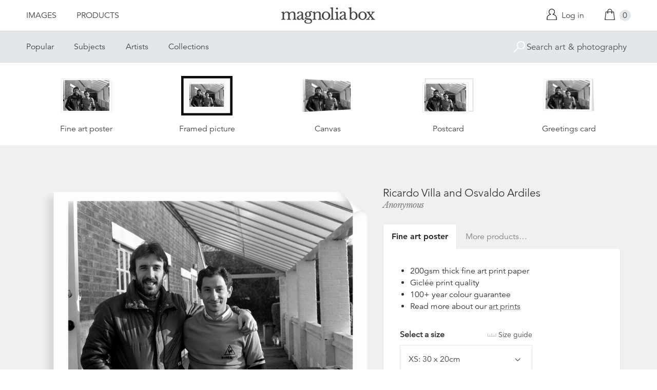

--- FILE ---
content_type: text/html; charset=utf-8
request_url: https://www.magnoliabox.com/products/ricardo-villa-and-osvaldo-ardiles-00328362
body_size: 25592
content:
<!doctype html>
<!--[if lte IE 9 ]><html class="lte-ie9"> <![endif]-->
<!--[if (gt IE 9)|!(IE)]><!--> <html> <!--<![endif]-->
<head>
  <meta charset="utf-8" />
  <!--[if IE]><meta http-equiv='X-UA-Compatible' content='IE=edge,chrome=1' /><![endif]-->

  





  <title>Ricardo Villa and Osvaldo Ardiles posters & prints by Anonymous</title>

  
  <meta name="description" content="Ricardo Villa and Osvaldo Ardiles posters, canvas prints, framed pictures, postcards & more by Anonymous. Buy online at discount prices. Handmade in the UK." />
  

  <link rel="canonical" href="https://www.magnoliabox.com/products/ricardo-villa-and-osvaldo-ardiles-00328362" />
  <meta name="viewport" content="width=device-width, initial-scale=1" />

  







  <meta property="og:type" content="product" />
  <meta name="twitter:card" content="summary_large_image" />
  <meta property="og:title" content="Ricardo Villa and Osvaldo Ardiles" />
  <meta property="og:price:amount" content="1.95" />
  <meta property="og:price:currency" content="GBP" />

  
  
    <meta name="twitter:description" content="Tottenham Hotspur&#39;s Argentine footballer Ricardo Villa (left) welcomes back his fellow countryman and teammate  Osvaldo Ardiles.  14th January 1983." />
    <meta property="og:image" content="http://www.magnoliabox.com/cdn/shop/products/00328362_600x.jpg?v=1706808380" />
    <meta property="og:image:secure_url" content="https://www.magnoliabox.com/cdn/shop/products/00328362_600x.jpg?v=1706808380" />
  







<meta property="og:url" content="https://www.magnoliabox.com/products/ricardo-villa-and-osvaldo-ardiles-00328362" />
<meta property="og:site_name" content="Magnolia Box" />
<meta property="twitter:site" content="@magnolia_box" />
<meta property="twitter:creator" content="@magnolia_box" />
<meta property="og:description" content="
    Ricardo Villa and Osvaldo Ardiles posters, canvas prints, framed pictures, postcards &amp;amp; more by Anonymous. Buy online at discount prices. Handmade in the UK.
  " />


  
  


  
  <meta name="google-site-verification" content="zmaEM_V3dLrkcVwYpjBtVew39XTUiz9EhVuq02R878U" />
  <meta name="msvalidate.01" content="E4AE268E91F7A0D599C22817518341B6" />
  

  <link rel="shortcut icon" href="//www.magnoliabox.com/cdn/shop/t/4/assets/favicon.png?v=130807301281773066341729866825" type="image/png" />
<link rel="apple-touch-icon" href="//www.magnoliabox.com/cdn/shop/t/4/assets/apple-touch-icon-144x144.png?v=21545117091111323311729866770" type="image/png" sizes="144x144" />
<link rel="apple-touch-icon" href="//www.magnoliabox.com/cdn/shop/t/4/assets/apple-touch-icon-114x114.png?v=92695671744919169011729866801" type="image/png" sizes="114x114" />
<link rel="apple-touch-icon" href="//www.magnoliabox.com/cdn/shop/t/4/assets/apple-touch-icon-72x72.png?v=134362030163803637371729866775" type="image/png" sizes="72x72" />
<link rel="apple-touch-icon" href="//www.magnoliabox.com/cdn/shop/t/4/assets/apple-touch-icon.png?v=66986459477566030011729866818" type="image/png" />


  <script>window.performance && window.performance.mark && window.performance.mark('shopify.content_for_header.start');</script><meta name="facebook-domain-verification" content="8l9xz3nhyyfphl08tbczxmj6e7c0ye">
<meta id="shopify-digital-wallet" name="shopify-digital-wallet" content="/8950864/digital_wallets/dialog">
<meta name="shopify-checkout-api-token" content="cafc1a13f21116de5cc96dd46ab974ed">
<meta id="in-context-paypal-metadata" data-shop-id="8950864" data-venmo-supported="false" data-environment="production" data-locale="en_US" data-paypal-v4="true" data-currency="GBP">
<link rel="alternate" type="application/json+oembed" href="https://www.magnoliabox.com/products/ricardo-villa-and-osvaldo-ardiles-00328362.oembed">
<script async="async" src="/checkouts/internal/preloads.js?locale=en-GB"></script>
<link rel="preconnect" href="https://shop.app" crossorigin="anonymous">
<script async="async" src="https://shop.app/checkouts/internal/preloads.js?locale=en-GB&shop_id=8950864" crossorigin="anonymous"></script>
<script id="apple-pay-shop-capabilities" type="application/json">{"shopId":8950864,"countryCode":"GB","currencyCode":"GBP","merchantCapabilities":["supports3DS"],"merchantId":"gid:\/\/shopify\/Shop\/8950864","merchantName":"Magnolia Box","requiredBillingContactFields":["postalAddress","email","phone"],"requiredShippingContactFields":["postalAddress","email","phone"],"shippingType":"shipping","supportedNetworks":["visa","maestro","masterCard","amex","discover","elo"],"total":{"type":"pending","label":"Magnolia Box","amount":"1.00"},"shopifyPaymentsEnabled":true,"supportsSubscriptions":true}</script>
<script id="shopify-features" type="application/json">{"accessToken":"cafc1a13f21116de5cc96dd46ab974ed","betas":["rich-media-storefront-analytics"],"domain":"www.magnoliabox.com","predictiveSearch":true,"shopId":8950864,"locale":"en"}</script>
<script>var Shopify = Shopify || {};
Shopify.shop = "magnoliabox.myshopify.com";
Shopify.locale = "en";
Shopify.currency = {"active":"GBP","rate":"1.0"};
Shopify.country = "GB";
Shopify.theme = {"name":"MagnoliaBox","id":60377219,"schema_name":"Magnolia Box","schema_version":"1.0.0","theme_store_id":null,"role":"main"};
Shopify.theme.handle = "null";
Shopify.theme.style = {"id":null,"handle":null};
Shopify.cdnHost = "www.magnoliabox.com/cdn";
Shopify.routes = Shopify.routes || {};
Shopify.routes.root = "/";</script>
<script type="module">!function(o){(o.Shopify=o.Shopify||{}).modules=!0}(window);</script>
<script>!function(o){function n(){var o=[];function n(){o.push(Array.prototype.slice.apply(arguments))}return n.q=o,n}var t=o.Shopify=o.Shopify||{};t.loadFeatures=n(),t.autoloadFeatures=n()}(window);</script>
<script>
  window.ShopifyPay = window.ShopifyPay || {};
  window.ShopifyPay.apiHost = "shop.app\/pay";
  window.ShopifyPay.redirectState = null;
</script>
<script id="shop-js-analytics" type="application/json">{"pageType":"product"}</script>
<script defer="defer" async type="module" src="//www.magnoliabox.com/cdn/shopifycloud/shop-js/modules/v2/client.init-shop-cart-sync_BdyHc3Nr.en.esm.js"></script>
<script defer="defer" async type="module" src="//www.magnoliabox.com/cdn/shopifycloud/shop-js/modules/v2/chunk.common_Daul8nwZ.esm.js"></script>
<script type="module">
  await import("//www.magnoliabox.com/cdn/shopifycloud/shop-js/modules/v2/client.init-shop-cart-sync_BdyHc3Nr.en.esm.js");
await import("//www.magnoliabox.com/cdn/shopifycloud/shop-js/modules/v2/chunk.common_Daul8nwZ.esm.js");

  window.Shopify.SignInWithShop?.initShopCartSync?.({"fedCMEnabled":true,"windoidEnabled":true});

</script>
<script>
  window.Shopify = window.Shopify || {};
  if (!window.Shopify.featureAssets) window.Shopify.featureAssets = {};
  window.Shopify.featureAssets['shop-js'] = {"shop-cart-sync":["modules/v2/client.shop-cart-sync_QYOiDySF.en.esm.js","modules/v2/chunk.common_Daul8nwZ.esm.js"],"init-fed-cm":["modules/v2/client.init-fed-cm_DchLp9rc.en.esm.js","modules/v2/chunk.common_Daul8nwZ.esm.js"],"shop-button":["modules/v2/client.shop-button_OV7bAJc5.en.esm.js","modules/v2/chunk.common_Daul8nwZ.esm.js"],"init-windoid":["modules/v2/client.init-windoid_DwxFKQ8e.en.esm.js","modules/v2/chunk.common_Daul8nwZ.esm.js"],"shop-cash-offers":["modules/v2/client.shop-cash-offers_DWtL6Bq3.en.esm.js","modules/v2/chunk.common_Daul8nwZ.esm.js","modules/v2/chunk.modal_CQq8HTM6.esm.js"],"shop-toast-manager":["modules/v2/client.shop-toast-manager_CX9r1SjA.en.esm.js","modules/v2/chunk.common_Daul8nwZ.esm.js"],"init-shop-email-lookup-coordinator":["modules/v2/client.init-shop-email-lookup-coordinator_UhKnw74l.en.esm.js","modules/v2/chunk.common_Daul8nwZ.esm.js"],"pay-button":["modules/v2/client.pay-button_DzxNnLDY.en.esm.js","modules/v2/chunk.common_Daul8nwZ.esm.js"],"avatar":["modules/v2/client.avatar_BTnouDA3.en.esm.js"],"init-shop-cart-sync":["modules/v2/client.init-shop-cart-sync_BdyHc3Nr.en.esm.js","modules/v2/chunk.common_Daul8nwZ.esm.js"],"shop-login-button":["modules/v2/client.shop-login-button_D8B466_1.en.esm.js","modules/v2/chunk.common_Daul8nwZ.esm.js","modules/v2/chunk.modal_CQq8HTM6.esm.js"],"init-customer-accounts-sign-up":["modules/v2/client.init-customer-accounts-sign-up_C8fpPm4i.en.esm.js","modules/v2/client.shop-login-button_D8B466_1.en.esm.js","modules/v2/chunk.common_Daul8nwZ.esm.js","modules/v2/chunk.modal_CQq8HTM6.esm.js"],"init-shop-for-new-customer-accounts":["modules/v2/client.init-shop-for-new-customer-accounts_CVTO0Ztu.en.esm.js","modules/v2/client.shop-login-button_D8B466_1.en.esm.js","modules/v2/chunk.common_Daul8nwZ.esm.js","modules/v2/chunk.modal_CQq8HTM6.esm.js"],"init-customer-accounts":["modules/v2/client.init-customer-accounts_dRgKMfrE.en.esm.js","modules/v2/client.shop-login-button_D8B466_1.en.esm.js","modules/v2/chunk.common_Daul8nwZ.esm.js","modules/v2/chunk.modal_CQq8HTM6.esm.js"],"shop-follow-button":["modules/v2/client.shop-follow-button_CkZpjEct.en.esm.js","modules/v2/chunk.common_Daul8nwZ.esm.js","modules/v2/chunk.modal_CQq8HTM6.esm.js"],"lead-capture":["modules/v2/client.lead-capture_BntHBhfp.en.esm.js","modules/v2/chunk.common_Daul8nwZ.esm.js","modules/v2/chunk.modal_CQq8HTM6.esm.js"],"checkout-modal":["modules/v2/client.checkout-modal_CfxcYbTm.en.esm.js","modules/v2/chunk.common_Daul8nwZ.esm.js","modules/v2/chunk.modal_CQq8HTM6.esm.js"],"shop-login":["modules/v2/client.shop-login_Da4GZ2H6.en.esm.js","modules/v2/chunk.common_Daul8nwZ.esm.js","modules/v2/chunk.modal_CQq8HTM6.esm.js"],"payment-terms":["modules/v2/client.payment-terms_MV4M3zvL.en.esm.js","modules/v2/chunk.common_Daul8nwZ.esm.js","modules/v2/chunk.modal_CQq8HTM6.esm.js"]};
</script>
<script>(function() {
  var isLoaded = false;
  function asyncLoad() {
    if (isLoaded) return;
    isLoaded = true;
    var urls = ["https:\/\/ecommplugins-scripts.trustpilot.com\/v2.1\/js\/header.min.js?settings=eyJrZXkiOiJBNTlONnp3RThCc3RSZ0dUIiwicyI6Im5vbmUifQ==\u0026shop=magnoliabox.myshopify.com","https:\/\/ecommplugins-trustboxsettings.trustpilot.com\/magnoliabox.myshopify.com.js?settings=1623160202675\u0026shop=magnoliabox.myshopify.com","https:\/\/cdn.s3.pop-convert.com\/pcjs.production.min.js?unique_id=magnoliabox.myshopify.com\u0026shop=magnoliabox.myshopify.com","https:\/\/script.pop-convert.com\/new-micro\/production.pc.min.js?unique_id=magnoliabox.myshopify.com\u0026shop=magnoliabox.myshopify.com"];
    for (var i = 0; i < urls.length; i++) {
      var s = document.createElement('script');
      s.type = 'text/javascript';
      s.async = true;
      s.src = urls[i];
      var x = document.getElementsByTagName('script')[0];
      x.parentNode.insertBefore(s, x);
    }
  };
  if(window.attachEvent) {
    window.attachEvent('onload', asyncLoad);
  } else {
    window.addEventListener('load', asyncLoad, false);
  }
})();</script>
<script id="__st">var __st={"a":8950864,"offset":0,"reqid":"ef75022d-193e-4e79-9456-29402b8436b3-1769021988","pageurl":"www.magnoliabox.com\/products\/ricardo-villa-and-osvaldo-ardiles-00328362","u":"1365a8b1302b","p":"product","rtyp":"product","rid":4098097731};</script>
<script>window.ShopifyPaypalV4VisibilityTracking = true;</script>
<script id="captcha-bootstrap">!function(){'use strict';const t='contact',e='account',n='new_comment',o=[[t,t],['blogs',n],['comments',n],[t,'customer']],c=[[e,'customer_login'],[e,'guest_login'],[e,'recover_customer_password'],[e,'create_customer']],r=t=>t.map((([t,e])=>`form[action*='/${t}']:not([data-nocaptcha='true']) input[name='form_type'][value='${e}']`)).join(','),a=t=>()=>t?[...document.querySelectorAll(t)].map((t=>t.form)):[];function s(){const t=[...o],e=r(t);return a(e)}const i='password',u='form_key',d=['recaptcha-v3-token','g-recaptcha-response','h-captcha-response',i],f=()=>{try{return window.sessionStorage}catch{return}},m='__shopify_v',_=t=>t.elements[u];function p(t,e,n=!1){try{const o=window.sessionStorage,c=JSON.parse(o.getItem(e)),{data:r}=function(t){const{data:e,action:n}=t;return t[m]||n?{data:e,action:n}:{data:t,action:n}}(c);for(const[e,n]of Object.entries(r))t.elements[e]&&(t.elements[e].value=n);n&&o.removeItem(e)}catch(o){console.error('form repopulation failed',{error:o})}}const l='form_type',E='cptcha';function T(t){t.dataset[E]=!0}const w=window,h=w.document,L='Shopify',v='ce_forms',y='captcha';let A=!1;((t,e)=>{const n=(g='f06e6c50-85a8-45c8-87d0-21a2b65856fe',I='https://cdn.shopify.com/shopifycloud/storefront-forms-hcaptcha/ce_storefront_forms_captcha_hcaptcha.v1.5.2.iife.js',D={infoText:'Protected by hCaptcha',privacyText:'Privacy',termsText:'Terms'},(t,e,n)=>{const o=w[L][v],c=o.bindForm;if(c)return c(t,g,e,D).then(n);var r;o.q.push([[t,g,e,D],n]),r=I,A||(h.body.append(Object.assign(h.createElement('script'),{id:'captcha-provider',async:!0,src:r})),A=!0)});var g,I,D;w[L]=w[L]||{},w[L][v]=w[L][v]||{},w[L][v].q=[],w[L][y]=w[L][y]||{},w[L][y].protect=function(t,e){n(t,void 0,e),T(t)},Object.freeze(w[L][y]),function(t,e,n,w,h,L){const[v,y,A,g]=function(t,e,n){const i=e?o:[],u=t?c:[],d=[...i,...u],f=r(d),m=r(i),_=r(d.filter((([t,e])=>n.includes(e))));return[a(f),a(m),a(_),s()]}(w,h,L),I=t=>{const e=t.target;return e instanceof HTMLFormElement?e:e&&e.form},D=t=>v().includes(t);t.addEventListener('submit',(t=>{const e=I(t);if(!e)return;const n=D(e)&&!e.dataset.hcaptchaBound&&!e.dataset.recaptchaBound,o=_(e),c=g().includes(e)&&(!o||!o.value);(n||c)&&t.preventDefault(),c&&!n&&(function(t){try{if(!f())return;!function(t){const e=f();if(!e)return;const n=_(t);if(!n)return;const o=n.value;o&&e.removeItem(o)}(t);const e=Array.from(Array(32),(()=>Math.random().toString(36)[2])).join('');!function(t,e){_(t)||t.append(Object.assign(document.createElement('input'),{type:'hidden',name:u})),t.elements[u].value=e}(t,e),function(t,e){const n=f();if(!n)return;const o=[...t.querySelectorAll(`input[type='${i}']`)].map((({name:t})=>t)),c=[...d,...o],r={};for(const[a,s]of new FormData(t).entries())c.includes(a)||(r[a]=s);n.setItem(e,JSON.stringify({[m]:1,action:t.action,data:r}))}(t,e)}catch(e){console.error('failed to persist form',e)}}(e),e.submit())}));const S=(t,e)=>{t&&!t.dataset[E]&&(n(t,e.some((e=>e===t))),T(t))};for(const o of['focusin','change'])t.addEventListener(o,(t=>{const e=I(t);D(e)&&S(e,y())}));const B=e.get('form_key'),M=e.get(l),P=B&&M;t.addEventListener('DOMContentLoaded',(()=>{const t=y();if(P)for(const e of t)e.elements[l].value===M&&p(e,B);[...new Set([...A(),...v().filter((t=>'true'===t.dataset.shopifyCaptcha))])].forEach((e=>S(e,t)))}))}(h,new URLSearchParams(w.location.search),n,t,e,['guest_login'])})(!0,!0)}();</script>
<script integrity="sha256-4kQ18oKyAcykRKYeNunJcIwy7WH5gtpwJnB7kiuLZ1E=" data-source-attribution="shopify.loadfeatures" defer="defer" src="//www.magnoliabox.com/cdn/shopifycloud/storefront/assets/storefront/load_feature-a0a9edcb.js" crossorigin="anonymous"></script>
<script crossorigin="anonymous" defer="defer" src="//www.magnoliabox.com/cdn/shopifycloud/storefront/assets/shopify_pay/storefront-65b4c6d7.js?v=20250812"></script>
<script data-source-attribution="shopify.dynamic_checkout.dynamic.init">var Shopify=Shopify||{};Shopify.PaymentButton=Shopify.PaymentButton||{isStorefrontPortableWallets:!0,init:function(){window.Shopify.PaymentButton.init=function(){};var t=document.createElement("script");t.src="https://www.magnoliabox.com/cdn/shopifycloud/portable-wallets/latest/portable-wallets.en.js",t.type="module",document.head.appendChild(t)}};
</script>
<script data-source-attribution="shopify.dynamic_checkout.buyer_consent">
  function portableWalletsHideBuyerConsent(e){var t=document.getElementById("shopify-buyer-consent"),n=document.getElementById("shopify-subscription-policy-button");t&&n&&(t.classList.add("hidden"),t.setAttribute("aria-hidden","true"),n.removeEventListener("click",e))}function portableWalletsShowBuyerConsent(e){var t=document.getElementById("shopify-buyer-consent"),n=document.getElementById("shopify-subscription-policy-button");t&&n&&(t.classList.remove("hidden"),t.removeAttribute("aria-hidden"),n.addEventListener("click",e))}window.Shopify?.PaymentButton&&(window.Shopify.PaymentButton.hideBuyerConsent=portableWalletsHideBuyerConsent,window.Shopify.PaymentButton.showBuyerConsent=portableWalletsShowBuyerConsent);
</script>
<script data-source-attribution="shopify.dynamic_checkout.cart.bootstrap">document.addEventListener("DOMContentLoaded",(function(){function t(){return document.querySelector("shopify-accelerated-checkout-cart, shopify-accelerated-checkout")}if(t())Shopify.PaymentButton.init();else{new MutationObserver((function(e,n){t()&&(Shopify.PaymentButton.init(),n.disconnect())})).observe(document.body,{childList:!0,subtree:!0})}}));
</script>
<link id="shopify-accelerated-checkout-styles" rel="stylesheet" media="screen" href="https://www.magnoliabox.com/cdn/shopifycloud/portable-wallets/latest/accelerated-checkout-backwards-compat.css" crossorigin="anonymous">
<style id="shopify-accelerated-checkout-cart">
        #shopify-buyer-consent {
  margin-top: 1em;
  display: inline-block;
  width: 100%;
}

#shopify-buyer-consent.hidden {
  display: none;
}

#shopify-subscription-policy-button {
  background: none;
  border: none;
  padding: 0;
  text-decoration: underline;
  font-size: inherit;
  cursor: pointer;
}

#shopify-subscription-policy-button::before {
  box-shadow: none;
}

      </style>
<script id="sections-script" data-sections="product-recommendations" defer="defer" src="//www.magnoliabox.com/cdn/shop/t/4/compiled_assets/scripts.js?v=4388"></script>
<script>window.performance && window.performance.mark && window.performance.mark('shopify.content_for_header.end');</script>

  <link href="//www.magnoliabox.com/cdn/shop/t/4/assets/site.css?v=120456839182110343021767372797" rel="stylesheet" type="text/css" media="all" />
  

  
  <link href="//fast.fonts.net/cssapi/f677d19d-dc49-4d75-9f52-0fa324a7c795.css" rel="stylesheet" type="text/css" media="all" />
  <link href="//fonts.googleapis.com/css?family=Libre+Baskerville:400,400italic,700" rel="stylesheet" type="text/css" media="all" />

  
  <script src="//ajax.googleapis.com/ajax/libs/jquery/2.1.4/jquery.min.js" type="text/javascript"></script>
  
  <script type="text/javascript" src="//widget.trustpilot.com/bootstrap/v5/tp.widget.bootstrap.min.js" async></script>

<link href="https://monorail-edge.shopifysvc.com" rel="dns-prefetch">
<script>(function(){if ("sendBeacon" in navigator && "performance" in window) {try {var session_token_from_headers = performance.getEntriesByType('navigation')[0].serverTiming.find(x => x.name == '_s').description;} catch {var session_token_from_headers = undefined;}var session_cookie_matches = document.cookie.match(/_shopify_s=([^;]*)/);var session_token_from_cookie = session_cookie_matches && session_cookie_matches.length === 2 ? session_cookie_matches[1] : "";var session_token = session_token_from_headers || session_token_from_cookie || "";function handle_abandonment_event(e) {var entries = performance.getEntries().filter(function(entry) {return /monorail-edge.shopifysvc.com/.test(entry.name);});if (!window.abandonment_tracked && entries.length === 0) {window.abandonment_tracked = true;var currentMs = Date.now();var navigation_start = performance.timing.navigationStart;var payload = {shop_id: 8950864,url: window.location.href,navigation_start,duration: currentMs - navigation_start,session_token,page_type: "product"};window.navigator.sendBeacon("https://monorail-edge.shopifysvc.com/v1/produce", JSON.stringify({schema_id: "online_store_buyer_site_abandonment/1.1",payload: payload,metadata: {event_created_at_ms: currentMs,event_sent_at_ms: currentMs}}));}}window.addEventListener('pagehide', handle_abandonment_event);}}());</script>
<script id="web-pixels-manager-setup">(function e(e,d,r,n,o){if(void 0===o&&(o={}),!Boolean(null===(a=null===(i=window.Shopify)||void 0===i?void 0:i.analytics)||void 0===a?void 0:a.replayQueue)){var i,a;window.Shopify=window.Shopify||{};var t=window.Shopify;t.analytics=t.analytics||{};var s=t.analytics;s.replayQueue=[],s.publish=function(e,d,r){return s.replayQueue.push([e,d,r]),!0};try{self.performance.mark("wpm:start")}catch(e){}var l=function(){var e={modern:/Edge?\/(1{2}[4-9]|1[2-9]\d|[2-9]\d{2}|\d{4,})\.\d+(\.\d+|)|Firefox\/(1{2}[4-9]|1[2-9]\d|[2-9]\d{2}|\d{4,})\.\d+(\.\d+|)|Chrom(ium|e)\/(9{2}|\d{3,})\.\d+(\.\d+|)|(Maci|X1{2}).+ Version\/(15\.\d+|(1[6-9]|[2-9]\d|\d{3,})\.\d+)([,.]\d+|)( \(\w+\)|)( Mobile\/\w+|) Safari\/|Chrome.+OPR\/(9{2}|\d{3,})\.\d+\.\d+|(CPU[ +]OS|iPhone[ +]OS|CPU[ +]iPhone|CPU IPhone OS|CPU iPad OS)[ +]+(15[._]\d+|(1[6-9]|[2-9]\d|\d{3,})[._]\d+)([._]\d+|)|Android:?[ /-](13[3-9]|1[4-9]\d|[2-9]\d{2}|\d{4,})(\.\d+|)(\.\d+|)|Android.+Firefox\/(13[5-9]|1[4-9]\d|[2-9]\d{2}|\d{4,})\.\d+(\.\d+|)|Android.+Chrom(ium|e)\/(13[3-9]|1[4-9]\d|[2-9]\d{2}|\d{4,})\.\d+(\.\d+|)|SamsungBrowser\/([2-9]\d|\d{3,})\.\d+/,legacy:/Edge?\/(1[6-9]|[2-9]\d|\d{3,})\.\d+(\.\d+|)|Firefox\/(5[4-9]|[6-9]\d|\d{3,})\.\d+(\.\d+|)|Chrom(ium|e)\/(5[1-9]|[6-9]\d|\d{3,})\.\d+(\.\d+|)([\d.]+$|.*Safari\/(?![\d.]+ Edge\/[\d.]+$))|(Maci|X1{2}).+ Version\/(10\.\d+|(1[1-9]|[2-9]\d|\d{3,})\.\d+)([,.]\d+|)( \(\w+\)|)( Mobile\/\w+|) Safari\/|Chrome.+OPR\/(3[89]|[4-9]\d|\d{3,})\.\d+\.\d+|(CPU[ +]OS|iPhone[ +]OS|CPU[ +]iPhone|CPU IPhone OS|CPU iPad OS)[ +]+(10[._]\d+|(1[1-9]|[2-9]\d|\d{3,})[._]\d+)([._]\d+|)|Android:?[ /-](13[3-9]|1[4-9]\d|[2-9]\d{2}|\d{4,})(\.\d+|)(\.\d+|)|Mobile Safari.+OPR\/([89]\d|\d{3,})\.\d+\.\d+|Android.+Firefox\/(13[5-9]|1[4-9]\d|[2-9]\d{2}|\d{4,})\.\d+(\.\d+|)|Android.+Chrom(ium|e)\/(13[3-9]|1[4-9]\d|[2-9]\d{2}|\d{4,})\.\d+(\.\d+|)|Android.+(UC? ?Browser|UCWEB|U3)[ /]?(15\.([5-9]|\d{2,})|(1[6-9]|[2-9]\d|\d{3,})\.\d+)\.\d+|SamsungBrowser\/(5\.\d+|([6-9]|\d{2,})\.\d+)|Android.+MQ{2}Browser\/(14(\.(9|\d{2,})|)|(1[5-9]|[2-9]\d|\d{3,})(\.\d+|))(\.\d+|)|K[Aa][Ii]OS\/(3\.\d+|([4-9]|\d{2,})\.\d+)(\.\d+|)/},d=e.modern,r=e.legacy,n=navigator.userAgent;return n.match(d)?"modern":n.match(r)?"legacy":"unknown"}(),u="modern"===l?"modern":"legacy",c=(null!=n?n:{modern:"",legacy:""})[u],f=function(e){return[e.baseUrl,"/wpm","/b",e.hashVersion,"modern"===e.buildTarget?"m":"l",".js"].join("")}({baseUrl:d,hashVersion:r,buildTarget:u}),m=function(e){var d=e.version,r=e.bundleTarget,n=e.surface,o=e.pageUrl,i=e.monorailEndpoint;return{emit:function(e){var a=e.status,t=e.errorMsg,s=(new Date).getTime(),l=JSON.stringify({metadata:{event_sent_at_ms:s},events:[{schema_id:"web_pixels_manager_load/3.1",payload:{version:d,bundle_target:r,page_url:o,status:a,surface:n,error_msg:t},metadata:{event_created_at_ms:s}}]});if(!i)return console&&console.warn&&console.warn("[Web Pixels Manager] No Monorail endpoint provided, skipping logging."),!1;try{return self.navigator.sendBeacon.bind(self.navigator)(i,l)}catch(e){}var u=new XMLHttpRequest;try{return u.open("POST",i,!0),u.setRequestHeader("Content-Type","text/plain"),u.send(l),!0}catch(e){return console&&console.warn&&console.warn("[Web Pixels Manager] Got an unhandled error while logging to Monorail."),!1}}}}({version:r,bundleTarget:l,surface:e.surface,pageUrl:self.location.href,monorailEndpoint:e.monorailEndpoint});try{o.browserTarget=l,function(e){var d=e.src,r=e.async,n=void 0===r||r,o=e.onload,i=e.onerror,a=e.sri,t=e.scriptDataAttributes,s=void 0===t?{}:t,l=document.createElement("script"),u=document.querySelector("head"),c=document.querySelector("body");if(l.async=n,l.src=d,a&&(l.integrity=a,l.crossOrigin="anonymous"),s)for(var f in s)if(Object.prototype.hasOwnProperty.call(s,f))try{l.dataset[f]=s[f]}catch(e){}if(o&&l.addEventListener("load",o),i&&l.addEventListener("error",i),u)u.appendChild(l);else{if(!c)throw new Error("Did not find a head or body element to append the script");c.appendChild(l)}}({src:f,async:!0,onload:function(){if(!function(){var e,d;return Boolean(null===(d=null===(e=window.Shopify)||void 0===e?void 0:e.analytics)||void 0===d?void 0:d.initialized)}()){var d=window.webPixelsManager.init(e)||void 0;if(d){var r=window.Shopify.analytics;r.replayQueue.forEach((function(e){var r=e[0],n=e[1],o=e[2];d.publishCustomEvent(r,n,o)})),r.replayQueue=[],r.publish=d.publishCustomEvent,r.visitor=d.visitor,r.initialized=!0}}},onerror:function(){return m.emit({status:"failed",errorMsg:"".concat(f," has failed to load")})},sri:function(e){var d=/^sha384-[A-Za-z0-9+/=]+$/;return"string"==typeof e&&d.test(e)}(c)?c:"",scriptDataAttributes:o}),m.emit({status:"loading"})}catch(e){m.emit({status:"failed",errorMsg:(null==e?void 0:e.message)||"Unknown error"})}}})({shopId: 8950864,storefrontBaseUrl: "https://www.magnoliabox.com",extensionsBaseUrl: "https://extensions.shopifycdn.com/cdn/shopifycloud/web-pixels-manager",monorailEndpoint: "https://monorail-edge.shopifysvc.com/unstable/produce_batch",surface: "storefront-renderer",enabledBetaFlags: ["2dca8a86"],webPixelsConfigList: [{"id":"261128263","configuration":"{\"config\":\"{\\\"pixel_id\\\":\\\"G-FR8BBXGCQY\\\",\\\"gtag_events\\\":[{\\\"type\\\":\\\"begin_checkout\\\",\\\"action_label\\\":\\\"G-FR8BBXGCQY\\\"},{\\\"type\\\":\\\"search\\\",\\\"action_label\\\":\\\"G-FR8BBXGCQY\\\"},{\\\"type\\\":\\\"view_item\\\",\\\"action_label\\\":\\\"G-FR8BBXGCQY\\\"},{\\\"type\\\":\\\"purchase\\\",\\\"action_label\\\":\\\"G-FR8BBXGCQY\\\"},{\\\"type\\\":\\\"page_view\\\",\\\"action_label\\\":\\\"G-FR8BBXGCQY\\\"},{\\\"type\\\":\\\"add_payment_info\\\",\\\"action_label\\\":\\\"G-FR8BBXGCQY\\\"},{\\\"type\\\":\\\"add_to_cart\\\",\\\"action_label\\\":\\\"G-FR8BBXGCQY\\\"}],\\\"enable_monitoring_mode\\\":false}\"}","eventPayloadVersion":"v1","runtimeContext":"OPEN","scriptVersion":"b2a88bafab3e21179ed38636efcd8a93","type":"APP","apiClientId":1780363,"privacyPurposes":[],"dataSharingAdjustments":{"protectedCustomerApprovalScopes":["read_customer_address","read_customer_email","read_customer_name","read_customer_personal_data","read_customer_phone"]}},{"id":"77987911","configuration":"{\"pixel_id\":\"603466020659638\",\"pixel_type\":\"facebook_pixel\",\"metaapp_system_user_token\":\"-\"}","eventPayloadVersion":"v1","runtimeContext":"OPEN","scriptVersion":"ca16bc87fe92b6042fbaa3acc2fbdaa6","type":"APP","apiClientId":2329312,"privacyPurposes":["ANALYTICS","MARKETING","SALE_OF_DATA"],"dataSharingAdjustments":{"protectedCustomerApprovalScopes":["read_customer_address","read_customer_email","read_customer_name","read_customer_personal_data","read_customer_phone"]}},{"id":"shopify-app-pixel","configuration":"{}","eventPayloadVersion":"v1","runtimeContext":"STRICT","scriptVersion":"0450","apiClientId":"shopify-pixel","type":"APP","privacyPurposes":["ANALYTICS","MARKETING"]},{"id":"shopify-custom-pixel","eventPayloadVersion":"v1","runtimeContext":"LAX","scriptVersion":"0450","apiClientId":"shopify-pixel","type":"CUSTOM","privacyPurposes":["ANALYTICS","MARKETING"]}],isMerchantRequest: false,initData: {"shop":{"name":"Magnolia Box","paymentSettings":{"currencyCode":"GBP"},"myshopifyDomain":"magnoliabox.myshopify.com","countryCode":"GB","storefrontUrl":"https:\/\/www.magnoliabox.com"},"customer":null,"cart":null,"checkout":null,"productVariants":[{"price":{"amount":17.95,"currencyCode":"GBP"},"product":{"title":"Ricardo Villa and Osvaldo Ardiles","vendor":"prodigi","id":"4098097731","untranslatedTitle":"Ricardo Villa and Osvaldo Ardiles","url":"\/products\/ricardo-villa-and-osvaldo-ardiles-00328362","type":"ondemand"},"id":"40489329164359","image":{"src":"\/\/www.magnoliabox.com\/cdn\/shop\/products\/00328362.jpg?v=1706808380"},"sku":"GLOBAL-FAP-8X12","title":"Fine art poster \/ XS: 30 x 20cm \/ none","untranslatedTitle":"Fine art poster \/ XS: 30 x 20cm \/ none"},{"price":{"amount":22.95,"currencyCode":"GBP"},"product":{"title":"Ricardo Villa and Osvaldo Ardiles","vendor":"prodigi","id":"4098097731","untranslatedTitle":"Ricardo Villa and Osvaldo Ardiles","url":"\/products\/ricardo-villa-and-osvaldo-ardiles-00328362","type":"ondemand"},"id":"40489329197127","image":{"src":"\/\/www.magnoliabox.com\/cdn\/shop\/products\/00328362.jpg?v=1706808380"},"sku":"GLOBAL-FAP-12X18","title":"Fine art poster \/ S: 45 x 30cm \/ none","untranslatedTitle":"Fine art poster \/ S: 45 x 30cm \/ none"},{"price":{"amount":28.95,"currencyCode":"GBP"},"product":{"title":"Ricardo Villa and Osvaldo Ardiles","vendor":"prodigi","id":"4098097731","untranslatedTitle":"Ricardo Villa and Osvaldo Ardiles","url":"\/products\/ricardo-villa-and-osvaldo-ardiles-00328362","type":"ondemand"},"id":"40489329229895","image":{"src":"\/\/www.magnoliabox.com\/cdn\/shop\/products\/00328362.jpg?v=1706808380"},"sku":"GLOBAL-FAP-16X24","title":"Fine art poster \/ M: 60 x 40cm \/ none","untranslatedTitle":"Fine art poster \/ M: 60 x 40cm \/ none"},{"price":{"amount":39.95,"currencyCode":"GBP"},"product":{"title":"Ricardo Villa and Osvaldo Ardiles","vendor":"prodigi","id":"4098097731","untranslatedTitle":"Ricardo Villa and Osvaldo Ardiles","url":"\/products\/ricardo-villa-and-osvaldo-ardiles-00328362","type":"ondemand"},"id":"40489329262663","image":{"src":"\/\/www.magnoliabox.com\/cdn\/shop\/products\/00328362.jpg?v=1706808380"},"sku":"GLOBAL-FAP-20X30","title":"Fine art poster \/ L: 75 x 50cm \/ none","untranslatedTitle":"Fine art poster \/ L: 75 x 50cm \/ none"},{"price":{"amount":49.95,"currencyCode":"GBP"},"product":{"title":"Ricardo Villa and Osvaldo Ardiles","vendor":"prodigi","id":"4098097731","untranslatedTitle":"Ricardo Villa and Osvaldo Ardiles","url":"\/products\/ricardo-villa-and-osvaldo-ardiles-00328362","type":"ondemand"},"id":"40489329295431","image":{"src":"\/\/www.magnoliabox.com\/cdn\/shop\/products\/00328362.jpg?v=1706808380"},"sku":"GLOBAL-FAP-24X36","title":"Fine art poster \/ XL: 90 x 60cm \/ none","untranslatedTitle":"Fine art poster \/ XL: 90 x 60cm \/ none"},{"price":{"amount":59.95,"currencyCode":"GBP"},"product":{"title":"Ricardo Villa and Osvaldo Ardiles","vendor":"prodigi","id":"4098097731","untranslatedTitle":"Ricardo Villa and Osvaldo Ardiles","url":"\/products\/ricardo-villa-and-osvaldo-ardiles-00328362","type":"ondemand"},"id":"40489329328199","image":{"src":"\/\/www.magnoliabox.com\/cdn\/shop\/products\/00328362.jpg?v=1706808380"},"sku":"GLOBAL-FAP-40X60","title":"Fine art poster \/ XXL: 150 x 100cm \/ none","untranslatedTitle":"Fine art poster \/ XXL: 150 x 100cm \/ none"},{"price":{"amount":39.95,"currencyCode":"GBP"},"product":{"title":"Ricardo Villa and Osvaldo Ardiles","vendor":"prodigi","id":"4098097731","untranslatedTitle":"Ricardo Villa and Osvaldo Ardiles","url":"\/products\/ricardo-villa-and-osvaldo-ardiles-00328362","type":"ondemand"},"id":"40489329360967","image":{"src":"\/\/www.magnoliabox.com\/cdn\/shop\/products\/00328362.jpg?v=1706808380"},"sku":"GLOBAL-CFPM-12X16","title":"Framed picture \/ XS: 40 x 30cm \/ none","untranslatedTitle":"Framed picture \/ XS: 40 x 30cm \/ none"},{"price":{"amount":49.95,"currencyCode":"GBP"},"product":{"title":"Ricardo Villa and Osvaldo Ardiles","vendor":"prodigi","id":"4098097731","untranslatedTitle":"Ricardo Villa and Osvaldo Ardiles","url":"\/products\/ricardo-villa-and-osvaldo-ardiles-00328362","type":"ondemand"},"id":"40489329393735","image":{"src":"\/\/www.magnoliabox.com\/cdn\/shop\/products\/00328362.jpg?v=1706808380"},"sku":"GLOBAL-CFPM-18X24","title":"Framed picture \/ S: 60 x 45cm \/ none","untranslatedTitle":"Framed picture \/ S: 60 x 45cm \/ none"},{"price":{"amount":64.95,"currencyCode":"GBP"},"product":{"title":"Ricardo Villa and Osvaldo Ardiles","vendor":"prodigi","id":"4098097731","untranslatedTitle":"Ricardo Villa and Osvaldo Ardiles","url":"\/products\/ricardo-villa-and-osvaldo-ardiles-00328362","type":"ondemand"},"id":"40489329426503","image":{"src":"\/\/www.magnoliabox.com\/cdn\/shop\/products\/00328362.jpg?v=1706808380"},"sku":"GLOBAL-CFPM-20X30","title":"Framed picture \/ M: 75 x 50cm \/ none","untranslatedTitle":"Framed picture \/ M: 75 x 50cm \/ none"},{"price":{"amount":89.95,"currencyCode":"GBP"},"product":{"title":"Ricardo Villa and Osvaldo Ardiles","vendor":"prodigi","id":"4098097731","untranslatedTitle":"Ricardo Villa and Osvaldo Ardiles","url":"\/products\/ricardo-villa-and-osvaldo-ardiles-00328362","type":"ondemand"},"id":"40489329459271","image":{"src":"\/\/www.magnoliabox.com\/cdn\/shop\/products\/00328362.jpg?v=1706808380"},"sku":"GLOBAL-CFPM-24X36","title":"Framed picture \/ L: 90 x 60cm \/ none","untranslatedTitle":"Framed picture \/ L: 90 x 60cm \/ none"},{"price":{"amount":114.95,"currencyCode":"GBP"},"product":{"title":"Ricardo Villa and Osvaldo Ardiles","vendor":"prodigi","id":"4098097731","untranslatedTitle":"Ricardo Villa and Osvaldo Ardiles","url":"\/products\/ricardo-villa-and-osvaldo-ardiles-00328362","type":"ondemand"},"id":"11887148739","image":{"src":"\/\/www.magnoliabox.com\/cdn\/shop\/products\/00328362.jpg?v=1706808380"},"sku":"GLOBAL-CFPM-28X40","title":"Framed picture \/ XL: 100 x 70cm \/ none","untranslatedTitle":"Framed picture \/ XL: 100 x 70cm \/ none"},{"price":{"amount":44.95,"currencyCode":"GBP"},"product":{"title":"Ricardo Villa and Osvaldo Ardiles","vendor":"prodigi","id":"4098097731","untranslatedTitle":"Ricardo Villa and Osvaldo Ardiles","url":"\/products\/ricardo-villa-and-osvaldo-ardiles-00328362","type":"ondemand"},"id":"40489329492039","image":{"src":"\/\/www.magnoliabox.com\/cdn\/shop\/products\/00328362.jpg?v=1706808380"},"sku":"GLOBAL-CAN-12X18","title":"Canvas \/ S: 45 x 30cm \/ Stretched","untranslatedTitle":"Canvas \/ S: 45 x 30cm \/ Stretched"},{"price":{"amount":55.95,"currencyCode":"GBP"},"product":{"title":"Ricardo Villa and Osvaldo Ardiles","vendor":"prodigi","id":"4098097731","untranslatedTitle":"Ricardo Villa and Osvaldo Ardiles","url":"\/products\/ricardo-villa-and-osvaldo-ardiles-00328362","type":"ondemand"},"id":"40489329524807","image":{"src":"\/\/www.magnoliabox.com\/cdn\/shop\/products\/00328362.jpg?v=1706808380"},"sku":"GLOBAL-CAN-16X24","title":"Canvas \/ M: 60 x 40cm \/ Stretched","untranslatedTitle":"Canvas \/ M: 60 x 40cm \/ Stretched"},{"price":{"amount":89.95,"currencyCode":"GBP"},"product":{"title":"Ricardo Villa and Osvaldo Ardiles","vendor":"prodigi","id":"4098097731","untranslatedTitle":"Ricardo Villa and Osvaldo Ardiles","url":"\/products\/ricardo-villa-and-osvaldo-ardiles-00328362","type":"ondemand"},"id":"40489329557575","image":{"src":"\/\/www.magnoliabox.com\/cdn\/shop\/products\/00328362.jpg?v=1706808380"},"sku":"GLOBAL-CAN-24X36","title":"Canvas \/ L: 90 x 60cm \/ Stretched","untranslatedTitle":"Canvas \/ L: 90 x 60cm \/ Stretched"},{"price":{"amount":114.95,"currencyCode":"GBP"},"product":{"title":"Ricardo Villa and Osvaldo Ardiles","vendor":"prodigi","id":"4098097731","untranslatedTitle":"Ricardo Villa and Osvaldo Ardiles","url":"\/products\/ricardo-villa-and-osvaldo-ardiles-00328362","type":"ondemand"},"id":"40489329590343","image":{"src":"\/\/www.magnoliabox.com\/cdn\/shop\/products\/00328362.jpg?v=1706808380"},"sku":"GLOBAL-CAN-32X48","title":"Canvas \/ XL: 120 x 80cm \/ Stretched","untranslatedTitle":"Canvas \/ XL: 120 x 80cm \/ Stretched"},{"price":{"amount":69.95,"currencyCode":"GBP"},"product":{"title":"Ricardo Villa and Osvaldo Ardiles","vendor":"prodigi","id":"4098097731","untranslatedTitle":"Ricardo Villa and Osvaldo Ardiles","url":"\/products\/ricardo-villa-and-osvaldo-ardiles-00328362","type":"ondemand"},"id":"40489329623111","image":{"src":"\/\/www.magnoliabox.com\/cdn\/shop\/products\/00328362.jpg?v=1706808380"},"sku":"GLOBAL-FRA-CAN-12X18","title":"Canvas \/ S: 45 x 30cm \/ Float frame","untranslatedTitle":"Canvas \/ S: 45 x 30cm \/ Float frame"},{"price":{"amount":89.95,"currencyCode":"GBP"},"product":{"title":"Ricardo Villa and Osvaldo Ardiles","vendor":"prodigi","id":"4098097731","untranslatedTitle":"Ricardo Villa and Osvaldo Ardiles","url":"\/products\/ricardo-villa-and-osvaldo-ardiles-00328362","type":"ondemand"},"id":"40489329655879","image":{"src":"\/\/www.magnoliabox.com\/cdn\/shop\/products\/00328362.jpg?v=1706808380"},"sku":"GLOBAL-FRA-CAN-16X24","title":"Canvas \/ M: 60 x 40cm \/ Float frame","untranslatedTitle":"Canvas \/ M: 60 x 40cm \/ Float frame"},{"price":{"amount":124.95,"currencyCode":"GBP"},"product":{"title":"Ricardo Villa and Osvaldo Ardiles","vendor":"prodigi","id":"4098097731","untranslatedTitle":"Ricardo Villa and Osvaldo Ardiles","url":"\/products\/ricardo-villa-and-osvaldo-ardiles-00328362","type":"ondemand"},"id":"40489329688647","image":{"src":"\/\/www.magnoliabox.com\/cdn\/shop\/products\/00328362.jpg?v=1706808380"},"sku":"GLOBAL-FRA-CAN-24X36","title":"Canvas \/ L: 90 x 60cm \/ Float frame","untranslatedTitle":"Canvas \/ L: 90 x 60cm \/ Float frame"},{"price":{"amount":159.95,"currencyCode":"GBP"},"product":{"title":"Ricardo Villa and Osvaldo Ardiles","vendor":"prodigi","id":"4098097731","untranslatedTitle":"Ricardo Villa and Osvaldo Ardiles","url":"\/products\/ricardo-villa-and-osvaldo-ardiles-00328362","type":"ondemand"},"id":"40489329721415","image":{"src":"\/\/www.magnoliabox.com\/cdn\/shop\/products\/00328362.jpg?v=1706808380"},"sku":"GLOBAL-FRA-CAN-32X48","title":"Canvas \/ XL: 120 x 80cm \/ Float frame","untranslatedTitle":"Canvas \/ XL: 120 x 80cm \/ Float frame"},{"price":{"amount":22.95,"currencyCode":"GBP"},"product":{"title":"Ricardo Villa and Osvaldo Ardiles","vendor":"prodigi","id":"4098097731","untranslatedTitle":"Ricardo Villa and Osvaldo Ardiles","url":"\/products\/ricardo-villa-and-osvaldo-ardiles-00328362","type":"ondemand"},"id":"40489329754183","image":{"src":"\/\/www.magnoliabox.com\/cdn\/shop\/products\/00328362.jpg?v=1706808380"},"sku":"GLOBAL-CAN-ROL-SC-12X18","title":"Canvas \/ S: 45 x 30cm \/ Rolled","untranslatedTitle":"Canvas \/ S: 45 x 30cm \/ Rolled"},{"price":{"amount":34.95,"currencyCode":"GBP"},"product":{"title":"Ricardo Villa and Osvaldo Ardiles","vendor":"prodigi","id":"4098097731","untranslatedTitle":"Ricardo Villa and Osvaldo Ardiles","url":"\/products\/ricardo-villa-and-osvaldo-ardiles-00328362","type":"ondemand"},"id":"40489329786951","image":{"src":"\/\/www.magnoliabox.com\/cdn\/shop\/products\/00328362.jpg?v=1706808380"},"sku":"GLOBAL-CAN-ROL-SC-16X24","title":"Canvas \/ M: 60 x 40cm \/ Rolled","untranslatedTitle":"Canvas \/ M: 60 x 40cm \/ Rolled"},{"price":{"amount":42.95,"currencyCode":"GBP"},"product":{"title":"Ricardo Villa and Osvaldo Ardiles","vendor":"prodigi","id":"4098097731","untranslatedTitle":"Ricardo Villa and Osvaldo Ardiles","url":"\/products\/ricardo-villa-and-osvaldo-ardiles-00328362","type":"ondemand"},"id":"40489329819719","image":{"src":"\/\/www.magnoliabox.com\/cdn\/shop\/products\/00328362.jpg?v=1706808380"},"sku":"GLOBAL-CAN-ROL-SC-24X36","title":"Canvas \/ L: 90 x 60cm \/ Rolled","untranslatedTitle":"Canvas \/ L: 90 x 60cm \/ Rolled"},{"price":{"amount":55.95,"currencyCode":"GBP"},"product":{"title":"Ricardo Villa and Osvaldo Ardiles","vendor":"prodigi","id":"4098097731","untranslatedTitle":"Ricardo Villa and Osvaldo Ardiles","url":"\/products\/ricardo-villa-and-osvaldo-ardiles-00328362","type":"ondemand"},"id":"40489329852487","image":{"src":"\/\/www.magnoliabox.com\/cdn\/shop\/products\/00328362.jpg?v=1706808380"},"sku":"GLOBAL-CAN-ROL-SC-32X48","title":"Canvas \/ XL: 120 x 80cm \/ Rolled","untranslatedTitle":"Canvas \/ XL: 120 x 80cm \/ Rolled"},{"price":{"amount":1.95,"currencyCode":"GBP"},"product":{"title":"Ricardo Villa and Osvaldo Ardiles","vendor":"prodigi","id":"4098097731","untranslatedTitle":"Ricardo Villa and Osvaldo Ardiles","url":"\/products\/ricardo-villa-and-osvaldo-ardiles-00328362","type":"ondemand"},"id":"40489329885255","image":{"src":"\/\/www.magnoliabox.com\/cdn\/shop\/products\/00328362.jpg?v=1706808380"},"sku":"GLOBAL-POST-MOH-6X4","title":"Postcard \/ Standard: 6 x 4in \/ Single","untranslatedTitle":"Postcard \/ Standard: 6 x 4in \/ Single"},{"price":{"amount":14.95,"currencyCode":"GBP"},"product":{"title":"Ricardo Villa and Osvaldo Ardiles","vendor":"prodigi","id":"4098097731","untranslatedTitle":"Ricardo Villa and Osvaldo Ardiles","url":"\/products\/ricardo-villa-and-osvaldo-ardiles-00328362","type":"ondemand"},"id":"40489329918023","image":{"src":"\/\/www.magnoliabox.com\/cdn\/shop\/products\/00328362.jpg?v=1706808380"},"sku":"GLOBAL-POST-MOH-6X4-10","title":"Postcard \/ Standard: 6 x 4in \/ 10-pack","untranslatedTitle":"Postcard \/ Standard: 6 x 4in \/ 10-pack"},{"price":{"amount":18.95,"currencyCode":"GBP"},"product":{"title":"Ricardo Villa and Osvaldo Ardiles","vendor":"prodigi","id":"4098097731","untranslatedTitle":"Ricardo Villa and Osvaldo Ardiles","url":"\/products\/ricardo-villa-and-osvaldo-ardiles-00328362","type":"ondemand"},"id":"40489329950791","image":{"src":"\/\/www.magnoliabox.com\/cdn\/shop\/products\/00328362.jpg?v=1706808380"},"sku":"GLOBAL-POST-MOH-6X4-20","title":"Postcard \/ Standard: 6 x 4in \/ 20-pack","untranslatedTitle":"Postcard \/ Standard: 6 x 4in \/ 20-pack"},{"price":{"amount":2.95,"currencyCode":"GBP"},"product":{"title":"Ricardo Villa and Osvaldo Ardiles","vendor":"prodigi","id":"4098097731","untranslatedTitle":"Ricardo Villa and Osvaldo Ardiles","url":"\/products\/ricardo-villa-and-osvaldo-ardiles-00328362","type":"ondemand"},"id":"40489330016327","image":{"src":"\/\/www.magnoliabox.com\/cdn\/shop\/products\/00328362.jpg?v=1706808380"},"sku":"GLOBAL-POST-MOH-7X5","title":"Postcard \/ Large: 7 x 5in \/ Single","untranslatedTitle":"Postcard \/ Large: 7 x 5in \/ Single"},{"price":{"amount":19.95,"currencyCode":"GBP"},"product":{"title":"Ricardo Villa and Osvaldo Ardiles","vendor":"prodigi","id":"4098097731","untranslatedTitle":"Ricardo Villa and Osvaldo Ardiles","url":"\/products\/ricardo-villa-and-osvaldo-ardiles-00328362","type":"ondemand"},"id":"40489330049095","image":{"src":"\/\/www.magnoliabox.com\/cdn\/shop\/products\/00328362.jpg?v=1706808380"},"sku":"GLOBAL-POST-MOH-7X5-10","title":"Postcard \/ Large: 7 x 5in \/ 10-pack","untranslatedTitle":"Postcard \/ Large: 7 x 5in \/ 10-pack"},{"price":{"amount":19.95,"currencyCode":"GBP"},"product":{"title":"Ricardo Villa and Osvaldo Ardiles","vendor":"prodigi","id":"4098097731","untranslatedTitle":"Ricardo Villa and Osvaldo Ardiles","url":"\/products\/ricardo-villa-and-osvaldo-ardiles-00328362","type":"ondemand"},"id":"40489330081863","image":{"src":"\/\/www.magnoliabox.com\/cdn\/shop\/products\/00328362.jpg?v=1706808380"},"sku":"GLOBAL-POST-MOH-7X5-20","title":"Postcard \/ Large: 7 x 5in \/ 20-pack","untranslatedTitle":"Postcard \/ Large: 7 x 5in \/ 20-pack"},{"price":{"amount":2.5,"currencyCode":"GBP"},"product":{"title":"Ricardo Villa and Osvaldo Ardiles","vendor":"prodigi","id":"4098097731","untranslatedTitle":"Ricardo Villa and Osvaldo Ardiles","url":"\/products\/ricardo-villa-and-osvaldo-ardiles-00328362","type":"ondemand"},"id":"40489330114631","image":{"src":"\/\/www.magnoliabox.com\/cdn\/shop\/products\/00328362.jpg?v=1706808380"},"sku":"GLOBAL-GRE-MOH-6X4-BLA","title":"Greetings card \/ Standard: 6 x 4in \/ Single","untranslatedTitle":"Greetings card \/ Standard: 6 x 4in \/ Single"},{"price":{"amount":15.95,"currencyCode":"GBP"},"product":{"title":"Ricardo Villa and Osvaldo Ardiles","vendor":"prodigi","id":"4098097731","untranslatedTitle":"Ricardo Villa and Osvaldo Ardiles","url":"\/products\/ricardo-villa-and-osvaldo-ardiles-00328362","type":"ondemand"},"id":"40489330147399","image":{"src":"\/\/www.magnoliabox.com\/cdn\/shop\/products\/00328362.jpg?v=1706808380"},"sku":"GLOBAL-GRE-MOH-6X4-BLA-10","title":"Greetings card \/ Standard: 6 x 4in \/ 10-pack","untranslatedTitle":"Greetings card \/ Standard: 6 x 4in \/ 10-pack"},{"price":{"amount":26.95,"currencyCode":"GBP"},"product":{"title":"Ricardo Villa and Osvaldo Ardiles","vendor":"prodigi","id":"4098097731","untranslatedTitle":"Ricardo Villa and Osvaldo Ardiles","url":"\/products\/ricardo-villa-and-osvaldo-ardiles-00328362","type":"ondemand"},"id":"40489330180167","image":{"src":"\/\/www.magnoliabox.com\/cdn\/shop\/products\/00328362.jpg?v=1706808380"},"sku":"GLOBAL-GRE-MOH-6X4-BLA-20","title":"Greetings card \/ Standard: 6 x 4in \/ 20-pack","untranslatedTitle":"Greetings card \/ Standard: 6 x 4in \/ 20-pack"},{"price":{"amount":3.5,"currencyCode":"GBP"},"product":{"title":"Ricardo Villa and Osvaldo Ardiles","vendor":"prodigi","id":"4098097731","untranslatedTitle":"Ricardo Villa and Osvaldo Ardiles","url":"\/products\/ricardo-villa-and-osvaldo-ardiles-00328362","type":"ondemand"},"id":"40489330212935","image":{"src":"\/\/www.magnoliabox.com\/cdn\/shop\/products\/00328362.jpg?v=1706808380"},"sku":"GLOBAL-GRE-MOH-7X5-BLA","title":"Greetings card \/ Large: 7 x 5in \/ Single","untranslatedTitle":"Greetings card \/ Large: 7 x 5in \/ Single"},{"price":{"amount":19.95,"currencyCode":"GBP"},"product":{"title":"Ricardo Villa and Osvaldo Ardiles","vendor":"prodigi","id":"4098097731","untranslatedTitle":"Ricardo Villa and Osvaldo Ardiles","url":"\/products\/ricardo-villa-and-osvaldo-ardiles-00328362","type":"ondemand"},"id":"40489330245703","image":{"src":"\/\/www.magnoliabox.com\/cdn\/shop\/products\/00328362.jpg?v=1706808380"},"sku":"GLOBAL-GRE-MOH-7X5-BLA-10","title":"Greetings card \/ Large: 7 x 5in \/ 10-pack","untranslatedTitle":"Greetings card \/ Large: 7 x 5in \/ 10-pack"},{"price":{"amount":33.95,"currencyCode":"GBP"},"product":{"title":"Ricardo Villa and Osvaldo Ardiles","vendor":"prodigi","id":"4098097731","untranslatedTitle":"Ricardo Villa and Osvaldo Ardiles","url":"\/products\/ricardo-villa-and-osvaldo-ardiles-00328362","type":"ondemand"},"id":"40489330278471","image":{"src":"\/\/www.magnoliabox.com\/cdn\/shop\/products\/00328362.jpg?v=1706808380"},"sku":"GLOBAL-GRE-MOH-7X5-BLA-20","title":"Greetings card \/ Large: 7 x 5in \/ 20-pack","untranslatedTitle":"Greetings card \/ Large: 7 x 5in \/ 20-pack"}],"purchasingCompany":null},},"https://www.magnoliabox.com/cdn","fcfee988w5aeb613cpc8e4bc33m6693e112",{"modern":"","legacy":""},{"shopId":"8950864","storefrontBaseUrl":"https:\/\/www.magnoliabox.com","extensionBaseUrl":"https:\/\/extensions.shopifycdn.com\/cdn\/shopifycloud\/web-pixels-manager","surface":"storefront-renderer","enabledBetaFlags":"[\"2dca8a86\"]","isMerchantRequest":"false","hashVersion":"fcfee988w5aeb613cpc8e4bc33m6693e112","publish":"custom","events":"[[\"page_viewed\",{}],[\"product_viewed\",{\"productVariant\":{\"price\":{\"amount\":17.95,\"currencyCode\":\"GBP\"},\"product\":{\"title\":\"Ricardo Villa and Osvaldo Ardiles\",\"vendor\":\"prodigi\",\"id\":\"4098097731\",\"untranslatedTitle\":\"Ricardo Villa and Osvaldo Ardiles\",\"url\":\"\/products\/ricardo-villa-and-osvaldo-ardiles-00328362\",\"type\":\"ondemand\"},\"id\":\"40489329164359\",\"image\":{\"src\":\"\/\/www.magnoliabox.com\/cdn\/shop\/products\/00328362.jpg?v=1706808380\"},\"sku\":\"GLOBAL-FAP-8X12\",\"title\":\"Fine art poster \/ XS: 30 x 20cm \/ none\",\"untranslatedTitle\":\"Fine art poster \/ XS: 30 x 20cm \/ none\"}}]]"});</script><script>
  window.ShopifyAnalytics = window.ShopifyAnalytics || {};
  window.ShopifyAnalytics.meta = window.ShopifyAnalytics.meta || {};
  window.ShopifyAnalytics.meta.currency = 'GBP';
  var meta = {"product":{"id":4098097731,"gid":"gid:\/\/shopify\/Product\/4098097731","vendor":"prodigi","type":"ondemand","handle":"ricardo-villa-and-osvaldo-ardiles-00328362","variants":[{"id":40489329164359,"price":1795,"name":"Ricardo Villa and Osvaldo Ardiles - Fine art poster \/ XS: 30 x 20cm \/ none","public_title":"Fine art poster \/ XS: 30 x 20cm \/ none","sku":"GLOBAL-FAP-8X12"},{"id":40489329197127,"price":2295,"name":"Ricardo Villa and Osvaldo Ardiles - Fine art poster \/ S: 45 x 30cm \/ none","public_title":"Fine art poster \/ S: 45 x 30cm \/ none","sku":"GLOBAL-FAP-12X18"},{"id":40489329229895,"price":2895,"name":"Ricardo Villa and Osvaldo Ardiles - Fine art poster \/ M: 60 x 40cm \/ none","public_title":"Fine art poster \/ M: 60 x 40cm \/ none","sku":"GLOBAL-FAP-16X24"},{"id":40489329262663,"price":3995,"name":"Ricardo Villa and Osvaldo Ardiles - Fine art poster \/ L: 75 x 50cm \/ none","public_title":"Fine art poster \/ L: 75 x 50cm \/ none","sku":"GLOBAL-FAP-20X30"},{"id":40489329295431,"price":4995,"name":"Ricardo Villa and Osvaldo Ardiles - Fine art poster \/ XL: 90 x 60cm \/ none","public_title":"Fine art poster \/ XL: 90 x 60cm \/ none","sku":"GLOBAL-FAP-24X36"},{"id":40489329328199,"price":5995,"name":"Ricardo Villa and Osvaldo Ardiles - Fine art poster \/ XXL: 150 x 100cm \/ none","public_title":"Fine art poster \/ XXL: 150 x 100cm \/ none","sku":"GLOBAL-FAP-40X60"},{"id":40489329360967,"price":3995,"name":"Ricardo Villa and Osvaldo Ardiles - Framed picture \/ XS: 40 x 30cm \/ none","public_title":"Framed picture \/ XS: 40 x 30cm \/ none","sku":"GLOBAL-CFPM-12X16"},{"id":40489329393735,"price":4995,"name":"Ricardo Villa and Osvaldo Ardiles - Framed picture \/ S: 60 x 45cm \/ none","public_title":"Framed picture \/ S: 60 x 45cm \/ none","sku":"GLOBAL-CFPM-18X24"},{"id":40489329426503,"price":6495,"name":"Ricardo Villa and Osvaldo Ardiles - Framed picture \/ M: 75 x 50cm \/ none","public_title":"Framed picture \/ M: 75 x 50cm \/ none","sku":"GLOBAL-CFPM-20X30"},{"id":40489329459271,"price":8995,"name":"Ricardo Villa and Osvaldo Ardiles - Framed picture \/ L: 90 x 60cm \/ none","public_title":"Framed picture \/ L: 90 x 60cm \/ none","sku":"GLOBAL-CFPM-24X36"},{"id":11887148739,"price":11495,"name":"Ricardo Villa and Osvaldo Ardiles - Framed picture \/ XL: 100 x 70cm \/ none","public_title":"Framed picture \/ XL: 100 x 70cm \/ none","sku":"GLOBAL-CFPM-28X40"},{"id":40489329492039,"price":4495,"name":"Ricardo Villa and Osvaldo Ardiles - Canvas \/ S: 45 x 30cm \/ Stretched","public_title":"Canvas \/ S: 45 x 30cm \/ Stretched","sku":"GLOBAL-CAN-12X18"},{"id":40489329524807,"price":5595,"name":"Ricardo Villa and Osvaldo Ardiles - Canvas \/ M: 60 x 40cm \/ Stretched","public_title":"Canvas \/ M: 60 x 40cm \/ Stretched","sku":"GLOBAL-CAN-16X24"},{"id":40489329557575,"price":8995,"name":"Ricardo Villa and Osvaldo Ardiles - Canvas \/ L: 90 x 60cm \/ Stretched","public_title":"Canvas \/ L: 90 x 60cm \/ Stretched","sku":"GLOBAL-CAN-24X36"},{"id":40489329590343,"price":11495,"name":"Ricardo Villa and Osvaldo Ardiles - Canvas \/ XL: 120 x 80cm \/ Stretched","public_title":"Canvas \/ XL: 120 x 80cm \/ Stretched","sku":"GLOBAL-CAN-32X48"},{"id":40489329623111,"price":6995,"name":"Ricardo Villa and Osvaldo Ardiles - Canvas \/ S: 45 x 30cm \/ Float frame","public_title":"Canvas \/ S: 45 x 30cm \/ Float frame","sku":"GLOBAL-FRA-CAN-12X18"},{"id":40489329655879,"price":8995,"name":"Ricardo Villa and Osvaldo Ardiles - Canvas \/ M: 60 x 40cm \/ Float frame","public_title":"Canvas \/ M: 60 x 40cm \/ Float frame","sku":"GLOBAL-FRA-CAN-16X24"},{"id":40489329688647,"price":12495,"name":"Ricardo Villa and Osvaldo Ardiles - Canvas \/ L: 90 x 60cm \/ Float frame","public_title":"Canvas \/ L: 90 x 60cm \/ Float frame","sku":"GLOBAL-FRA-CAN-24X36"},{"id":40489329721415,"price":15995,"name":"Ricardo Villa and Osvaldo Ardiles - Canvas \/ XL: 120 x 80cm \/ Float frame","public_title":"Canvas \/ XL: 120 x 80cm \/ Float frame","sku":"GLOBAL-FRA-CAN-32X48"},{"id":40489329754183,"price":2295,"name":"Ricardo Villa and Osvaldo Ardiles - Canvas \/ S: 45 x 30cm \/ Rolled","public_title":"Canvas \/ S: 45 x 30cm \/ Rolled","sku":"GLOBAL-CAN-ROL-SC-12X18"},{"id":40489329786951,"price":3495,"name":"Ricardo Villa and Osvaldo Ardiles - Canvas \/ M: 60 x 40cm \/ Rolled","public_title":"Canvas \/ M: 60 x 40cm \/ Rolled","sku":"GLOBAL-CAN-ROL-SC-16X24"},{"id":40489329819719,"price":4295,"name":"Ricardo Villa and Osvaldo Ardiles - Canvas \/ L: 90 x 60cm \/ Rolled","public_title":"Canvas \/ L: 90 x 60cm \/ Rolled","sku":"GLOBAL-CAN-ROL-SC-24X36"},{"id":40489329852487,"price":5595,"name":"Ricardo Villa and Osvaldo Ardiles - Canvas \/ XL: 120 x 80cm \/ Rolled","public_title":"Canvas \/ XL: 120 x 80cm \/ Rolled","sku":"GLOBAL-CAN-ROL-SC-32X48"},{"id":40489329885255,"price":195,"name":"Ricardo Villa and Osvaldo Ardiles - Postcard \/ Standard: 6 x 4in \/ Single","public_title":"Postcard \/ Standard: 6 x 4in \/ Single","sku":"GLOBAL-POST-MOH-6X4"},{"id":40489329918023,"price":1495,"name":"Ricardo Villa and Osvaldo Ardiles - Postcard \/ Standard: 6 x 4in \/ 10-pack","public_title":"Postcard \/ Standard: 6 x 4in \/ 10-pack","sku":"GLOBAL-POST-MOH-6X4-10"},{"id":40489329950791,"price":1895,"name":"Ricardo Villa and Osvaldo Ardiles - Postcard \/ Standard: 6 x 4in \/ 20-pack","public_title":"Postcard \/ Standard: 6 x 4in \/ 20-pack","sku":"GLOBAL-POST-MOH-6X4-20"},{"id":40489330016327,"price":295,"name":"Ricardo Villa and Osvaldo Ardiles - Postcard \/ Large: 7 x 5in \/ Single","public_title":"Postcard \/ Large: 7 x 5in \/ Single","sku":"GLOBAL-POST-MOH-7X5"},{"id":40489330049095,"price":1995,"name":"Ricardo Villa and Osvaldo Ardiles - Postcard \/ Large: 7 x 5in \/ 10-pack","public_title":"Postcard \/ Large: 7 x 5in \/ 10-pack","sku":"GLOBAL-POST-MOH-7X5-10"},{"id":40489330081863,"price":1995,"name":"Ricardo Villa and Osvaldo Ardiles - Postcard \/ Large: 7 x 5in \/ 20-pack","public_title":"Postcard \/ Large: 7 x 5in \/ 20-pack","sku":"GLOBAL-POST-MOH-7X5-20"},{"id":40489330114631,"price":250,"name":"Ricardo Villa and Osvaldo Ardiles - Greetings card \/ Standard: 6 x 4in \/ Single","public_title":"Greetings card \/ Standard: 6 x 4in \/ Single","sku":"GLOBAL-GRE-MOH-6X4-BLA"},{"id":40489330147399,"price":1595,"name":"Ricardo Villa and Osvaldo Ardiles - Greetings card \/ Standard: 6 x 4in \/ 10-pack","public_title":"Greetings card \/ Standard: 6 x 4in \/ 10-pack","sku":"GLOBAL-GRE-MOH-6X4-BLA-10"},{"id":40489330180167,"price":2695,"name":"Ricardo Villa and Osvaldo Ardiles - Greetings card \/ Standard: 6 x 4in \/ 20-pack","public_title":"Greetings card \/ Standard: 6 x 4in \/ 20-pack","sku":"GLOBAL-GRE-MOH-6X4-BLA-20"},{"id":40489330212935,"price":350,"name":"Ricardo Villa and Osvaldo Ardiles - Greetings card \/ Large: 7 x 5in \/ Single","public_title":"Greetings card \/ Large: 7 x 5in \/ Single","sku":"GLOBAL-GRE-MOH-7X5-BLA"},{"id":40489330245703,"price":1995,"name":"Ricardo Villa and Osvaldo Ardiles - Greetings card \/ Large: 7 x 5in \/ 10-pack","public_title":"Greetings card \/ Large: 7 x 5in \/ 10-pack","sku":"GLOBAL-GRE-MOH-7X5-BLA-10"},{"id":40489330278471,"price":3395,"name":"Ricardo Villa and Osvaldo Ardiles - Greetings card \/ Large: 7 x 5in \/ 20-pack","public_title":"Greetings card \/ Large: 7 x 5in \/ 20-pack","sku":"GLOBAL-GRE-MOH-7X5-BLA-20"}],"remote":false},"page":{"pageType":"product","resourceType":"product","resourceId":4098097731,"requestId":"ef75022d-193e-4e79-9456-29402b8436b3-1769021988"}};
  for (var attr in meta) {
    window.ShopifyAnalytics.meta[attr] = meta[attr];
  }
</script>
<script class="analytics">
  (function () {
    var customDocumentWrite = function(content) {
      var jquery = null;

      if (window.jQuery) {
        jquery = window.jQuery;
      } else if (window.Checkout && window.Checkout.$) {
        jquery = window.Checkout.$;
      }

      if (jquery) {
        jquery('body').append(content);
      }
    };

    var hasLoggedConversion = function(token) {
      if (token) {
        return document.cookie.indexOf('loggedConversion=' + token) !== -1;
      }
      return false;
    }

    var setCookieIfConversion = function(token) {
      if (token) {
        var twoMonthsFromNow = new Date(Date.now());
        twoMonthsFromNow.setMonth(twoMonthsFromNow.getMonth() + 2);

        document.cookie = 'loggedConversion=' + token + '; expires=' + twoMonthsFromNow;
      }
    }

    var trekkie = window.ShopifyAnalytics.lib = window.trekkie = window.trekkie || [];
    if (trekkie.integrations) {
      return;
    }
    trekkie.methods = [
      'identify',
      'page',
      'ready',
      'track',
      'trackForm',
      'trackLink'
    ];
    trekkie.factory = function(method) {
      return function() {
        var args = Array.prototype.slice.call(arguments);
        args.unshift(method);
        trekkie.push(args);
        return trekkie;
      };
    };
    for (var i = 0; i < trekkie.methods.length; i++) {
      var key = trekkie.methods[i];
      trekkie[key] = trekkie.factory(key);
    }
    trekkie.load = function(config) {
      trekkie.config = config || {};
      trekkie.config.initialDocumentCookie = document.cookie;
      var first = document.getElementsByTagName('script')[0];
      var script = document.createElement('script');
      script.type = 'text/javascript';
      script.onerror = function(e) {
        var scriptFallback = document.createElement('script');
        scriptFallback.type = 'text/javascript';
        scriptFallback.onerror = function(error) {
                var Monorail = {
      produce: function produce(monorailDomain, schemaId, payload) {
        var currentMs = new Date().getTime();
        var event = {
          schema_id: schemaId,
          payload: payload,
          metadata: {
            event_created_at_ms: currentMs,
            event_sent_at_ms: currentMs
          }
        };
        return Monorail.sendRequest("https://" + monorailDomain + "/v1/produce", JSON.stringify(event));
      },
      sendRequest: function sendRequest(endpointUrl, payload) {
        // Try the sendBeacon API
        if (window && window.navigator && typeof window.navigator.sendBeacon === 'function' && typeof window.Blob === 'function' && !Monorail.isIos12()) {
          var blobData = new window.Blob([payload], {
            type: 'text/plain'
          });

          if (window.navigator.sendBeacon(endpointUrl, blobData)) {
            return true;
          } // sendBeacon was not successful

        } // XHR beacon

        var xhr = new XMLHttpRequest();

        try {
          xhr.open('POST', endpointUrl);
          xhr.setRequestHeader('Content-Type', 'text/plain');
          xhr.send(payload);
        } catch (e) {
          console.log(e);
        }

        return false;
      },
      isIos12: function isIos12() {
        return window.navigator.userAgent.lastIndexOf('iPhone; CPU iPhone OS 12_') !== -1 || window.navigator.userAgent.lastIndexOf('iPad; CPU OS 12_') !== -1;
      }
    };
    Monorail.produce('monorail-edge.shopifysvc.com',
      'trekkie_storefront_load_errors/1.1',
      {shop_id: 8950864,
      theme_id: 60377219,
      app_name: "storefront",
      context_url: window.location.href,
      source_url: "//www.magnoliabox.com/cdn/s/trekkie.storefront.cd680fe47e6c39ca5d5df5f0a32d569bc48c0f27.min.js"});

        };
        scriptFallback.async = true;
        scriptFallback.src = '//www.magnoliabox.com/cdn/s/trekkie.storefront.cd680fe47e6c39ca5d5df5f0a32d569bc48c0f27.min.js';
        first.parentNode.insertBefore(scriptFallback, first);
      };
      script.async = true;
      script.src = '//www.magnoliabox.com/cdn/s/trekkie.storefront.cd680fe47e6c39ca5d5df5f0a32d569bc48c0f27.min.js';
      first.parentNode.insertBefore(script, first);
    };
    trekkie.load(
      {"Trekkie":{"appName":"storefront","development":false,"defaultAttributes":{"shopId":8950864,"isMerchantRequest":null,"themeId":60377219,"themeCityHash":"16687126002729770223","contentLanguage":"en","currency":"GBP","eventMetadataId":"58c4314d-aea9-4f1e-8e58-193ed0669688"},"isServerSideCookieWritingEnabled":true,"monorailRegion":"shop_domain","enabledBetaFlags":["65f19447"]},"Session Attribution":{},"S2S":{"facebookCapiEnabled":true,"source":"trekkie-storefront-renderer","apiClientId":580111}}
    );

    var loaded = false;
    trekkie.ready(function() {
      if (loaded) return;
      loaded = true;

      window.ShopifyAnalytics.lib = window.trekkie;

      var originalDocumentWrite = document.write;
      document.write = customDocumentWrite;
      try { window.ShopifyAnalytics.merchantGoogleAnalytics.call(this); } catch(error) {};
      document.write = originalDocumentWrite;

      window.ShopifyAnalytics.lib.page(null,{"pageType":"product","resourceType":"product","resourceId":4098097731,"requestId":"ef75022d-193e-4e79-9456-29402b8436b3-1769021988","shopifyEmitted":true});

      var match = window.location.pathname.match(/checkouts\/(.+)\/(thank_you|post_purchase)/)
      var token = match? match[1]: undefined;
      if (!hasLoggedConversion(token)) {
        setCookieIfConversion(token);
        window.ShopifyAnalytics.lib.track("Viewed Product",{"currency":"GBP","variantId":40489329164359,"productId":4098097731,"productGid":"gid:\/\/shopify\/Product\/4098097731","name":"Ricardo Villa and Osvaldo Ardiles - Fine art poster \/ XS: 30 x 20cm \/ none","price":"17.95","sku":"GLOBAL-FAP-8X12","brand":"prodigi","variant":"Fine art poster \/ XS: 30 x 20cm \/ none","category":"ondemand","nonInteraction":true,"remote":false},undefined,undefined,{"shopifyEmitted":true});
      window.ShopifyAnalytics.lib.track("monorail:\/\/trekkie_storefront_viewed_product\/1.1",{"currency":"GBP","variantId":40489329164359,"productId":4098097731,"productGid":"gid:\/\/shopify\/Product\/4098097731","name":"Ricardo Villa and Osvaldo Ardiles - Fine art poster \/ XS: 30 x 20cm \/ none","price":"17.95","sku":"GLOBAL-FAP-8X12","brand":"prodigi","variant":"Fine art poster \/ XS: 30 x 20cm \/ none","category":"ondemand","nonInteraction":true,"remote":false,"referer":"https:\/\/www.magnoliabox.com\/products\/ricardo-villa-and-osvaldo-ardiles-00328362"});
      }
    });


        var eventsListenerScript = document.createElement('script');
        eventsListenerScript.async = true;
        eventsListenerScript.src = "//www.magnoliabox.com/cdn/shopifycloud/storefront/assets/shop_events_listener-3da45d37.js";
        document.getElementsByTagName('head')[0].appendChild(eventsListenerScript);

})();</script>
  <script>
  if (!window.ga || (window.ga && typeof window.ga !== 'function')) {
    window.ga = function ga() {
      (window.ga.q = window.ga.q || []).push(arguments);
      if (window.Shopify && window.Shopify.analytics && typeof window.Shopify.analytics.publish === 'function') {
        window.Shopify.analytics.publish("ga_stub_called", {}, {sendTo: "google_osp_migration"});
      }
      console.error("Shopify's Google Analytics stub called with:", Array.from(arguments), "\nSee https://help.shopify.com/manual/promoting-marketing/pixels/pixel-migration#google for more information.");
    };
    if (window.Shopify && window.Shopify.analytics && typeof window.Shopify.analytics.publish === 'function') {
      window.Shopify.analytics.publish("ga_stub_initialized", {}, {sendTo: "google_osp_migration"});
    }
  }
</script>
<script
  defer
  src="https://www.magnoliabox.com/cdn/shopifycloud/perf-kit/shopify-perf-kit-3.0.4.min.js"
  data-application="storefront-renderer"
  data-shop-id="8950864"
  data-render-region="gcp-us-central1"
  data-page-type="product"
  data-theme-instance-id="60377219"
  data-theme-name="Magnolia Box"
  data-theme-version="1.0.0"
  data-monorail-region="shop_domain"
  data-resource-timing-sampling-rate="10"
  data-shs="true"
  data-shs-beacon="true"
  data-shs-export-with-fetch="true"
  data-shs-logs-sample-rate="1"
  data-shs-beacon-endpoint="https://www.magnoliabox.com/api/collect"
></script>
</head>

<body id="ricardo-villa-and-osvaldo-ardiles" class=" template-product" >

  <header>
  <div class="header">
    <div class="header__nav header-nav--catalogue">
      <a href="#" id="mobile-menu-toggle" class="u-plain header__link header__link--mobile-menu" title="Show menu">&#9776; Menu</a>
      <ul class="u-plain-list">
        
          <li class="header__link first"><a href="/pages/subjects" id="toggle-sublinks1" class="u-plain sub-nav-toggle active" title="Images">Images</a></li>
        
          <li class="header__link"><a href="/pages/products" id="toggle-sublinks2" class="u-plain sub-nav-toggle" title="Products">Products</a></li>
        
      </ul>
    </div>
    <div class="header__nav header-nav--logo">
      <a href="https://www.magnoliabox.com" class="logo u-plain" title="Homepage"><img src="//www.magnoliabox.com/cdn/shop/t/4/assets/logo.png?v=86224827920086410491729866799" srcset="//www.magnoliabox.com/cdn/shop/t/4/assets/logo.png?v=86224827920086410491729866799 1x, //www.magnoliabox.com/cdn/shop/t/4/assets/logo@2x.png?v=14708479739906224111729866759 2x" alt="Magnolia Box" /></a>
    </div>
    <div class="header__nav header-nav--user">
      <ul class="u-plain-list">
        
          <li class="header__link header__link--user first">
            
              <a href="/account/login" class="header__account u-plain" title="Log in or register"><span class="header__account__label">Log in</span></a>
            
          </li>
        
        <li class="header__link header__link--user last"><a href="/cart" class="header__basket u-plain" title="Basket"><span class="u-hidden">Basket: </span><span class="header__basket__count">0</span><span class="u-hidden"> items</span></a></li>
      </ul>
    </div>
  </div>

  <div class="sub-nav">
    <div class="sub-nav__content" role="search">
      <form action="/search" method="get" class="sub-nav__search">
        <input name="q" type="search" id="sub-nav__search-input" placeholder="Search art &amp; photography" autocorrect="off" autocapitalize="off" value="" />
        <input type="hidden" name="type" value="product" />
        <input type="submit" id="sub-nav__search-submit" value="Go" />
      </form>
      <div class="sub-nav__links">
        <ul id="sub-nav-sublinks1" class="sub-nav__menu u-plain-list active">
          
            <li class="header__link popular first"><a href="/collections/popular-prints" class="u-plain" title="Popular">Popular</a></li>
          
            <li class="header__link subjects"><a href="/pages/subjects" class="u-plain" title="Subjects">Subjects</a></li>
          
            <li class="header__link artists"><a href="/pages/artists" class="u-plain" title="Artists">Artists</a></li>
          
            <li class="header__link collections last"><a href="/pages/collections" class="u-plain" title="Collections">Collections</a></li>
          
        </ul>
        <ul id="sub-nav-sublinks2" class="sub-nav__menu u-plain-list">
          
            <li class="header__link first"><a href="/pages/fine-art-posters" class="u-plain" title="Art prints">Art prints</a></li>
          
            <li class="header__link"><a href="/pages/framed-pictures" class="u-plain" title="Frames">Frames</a></li>
          
            <li class="header__link"><a href="/pages/canvas-prints" class="u-plain" title="Canvases">Canvases</a></li>
          
            <li class="header__link"><a href="/pages/postcards" class="u-plain" title="Postcards">Postcards</a></li>
          
            <li class="header__link last"><a href="/products/gift-card" class="u-plain" title="Gift cards">Gift cards</a></li>
          
        </ul>
      </div>
    </div>
  </div>
</header>


  

  <div id="main" role="main">
    


  

























<article class="product" itemscope itemtype="http://schema.org/Product">
  
  <meta itemprop="name" content="Ricardo Villa and Osvaldo Ardiles" />
  <meta itemprop="url" content="https://www.magnoliabox.com/products/ricardo-villa-and-osvaldo-ardiles-00328362" />
  <meta itemprop="image" content="//www.magnoliabox.com/cdn/shop/products/00328362_600x.jpg?v=1706808380" />
  <meta itemprop="sku" content="00328362" />
  <meta itemprop="description" content="Reproduced on a fine art print, canvas or greetings card." />
  <div itemprop="brand" itemtype="http://schema.org/Brand" itemscope>
    <meta itemprop="name" content="Magnolia Box" />
  </div>
  <div itemprop="offers" itemtype="http://schema.org/AggregateOffer" itemscope>
    <meta itemprop="lowPrice" content="1.95" />
    <meta itemprop="highPrice" content="159.95" />
    <meta itemprop="priceCurrency" content="UKP" />
    <meta itemprop="offerCount" content="35" />
  </div>









  <div class="media-switchers media-switchers--top media-switchers--slim">
    

<ul class="media-icons u-plain-list">
  
    
    
    
    <li class="media-full--5">
      <a href="#fine-art-poster" class="u-plain media-icon media-icon--100" data-media="fine-art-poster" data-location="top" title="Fine art poster">
        








<div class="preview">
  <img src="https://previews.magnoliabox.com/mirrorpix/standard/00328362/GLOBAL-FAP-8X12_scaled-bordered_100.jpg" class="preview__image" data-build="https://ted.magnoliabox.com/preview?publisher=mirrorpix&artwork=00328362&product=GLOBAL-FAP-8X12&border=scaled-bordered&preview=standard&size=100" data-source="//www.magnoliabox.com/cdn/shop/products/00328362_600x.jpg?v=1706808380" alt="Ricardo Villa and Osvaldo Ardiles by Anonymous" />
</div>

        <span class="label">Fine art poster</span>
      </a>
    </li>
  
    
    
    
    <li class="media-full--5">
      <a href="#framed-picture" class="u-plain media-icon media-icon--100" data-media="framed-picture" data-location="top" title="Framed picture">
        








<div class="preview">
  <img src="https://previews.magnoliabox.com/mirrorpix/standard/00328362/GLOBAL-CFPM-12X16_black_100.jpg" class="preview__image" data-build="https://ted.magnoliabox.com/preview?publisher=mirrorpix&artwork=00328362&product=GLOBAL-CFPM-12X16&frame=black&preview=standard&size=100" data-source="//www.magnoliabox.com/cdn/shop/products/00328362_600x.jpg?v=1706808380" alt="Ricardo Villa and Osvaldo Ardiles by Anonymous" />
</div>

        <span class="label">Framed picture</span>
      </a>
    </li>
  
    
    
    
    <li class="media-full--5">
      <a href="#canvas" class="u-plain media-icon media-icon--100" data-media="canvas" data-location="top" title="Canvas">
        








<div class="preview">
  <img src="https://previews.magnoliabox.com/mirrorpix/standard/00328362/GLOBAL-CAN-12X18_100.jpg" class="preview__image" data-build="https://ted.magnoliabox.com/preview?publisher=mirrorpix&artwork=00328362&product=GLOBAL-CAN-12X18&preview=standard&size=100" data-source="//www.magnoliabox.com/cdn/shop/products/00328362_600x.jpg?v=1706808380" alt="Ricardo Villa and Osvaldo Ardiles by Anonymous" />
</div>

        <span class="label">Canvas</span>
      </a>
    </li>
  
    
    
    
    <li class="media-full--5">
      <a href="#postcard" class="u-plain media-icon media-icon--100" data-media="postcard" data-location="top" title="Postcard">
        








<div class="preview">
  <img src="https://previews.magnoliabox.com/mirrorpix/standard/00328362/GLOBAL-POST-MOH-6X4_scaled-bordered_100.jpg" class="preview__image" data-build="https://ted.magnoliabox.com/preview?publisher=mirrorpix&artwork=00328362&product=GLOBAL-POST-MOH-6X4&border=scaled-bordered&preview=standard&size=100" data-source="//www.magnoliabox.com/cdn/shop/products/00328362_600x.jpg?v=1706808380" alt="Ricardo Villa and Osvaldo Ardiles by Anonymous" />
</div>

        <span class="label">Postcard</span>
      </a>
    </li>
  
    
    
    
    <li class="media-full--5">
      <a href="#greetings-card" class="u-plain media-icon media-icon--100" data-media="greetings-card" data-location="top" title="Greetings card">
        








<div class="preview">
  <img src="https://previews.magnoliabox.com/mirrorpix/standard/00328362/GLOBAL-GRE-MOH-6X4-BLA_scaled-bordered_100.jpg" class="preview__image" data-build="https://ted.magnoliabox.com/preview?publisher=mirrorpix&artwork=00328362&product=GLOBAL-GRE-MOH-6X4-BLA&border=scaled-bordered&preview=standard&size=100" data-source="//www.magnoliabox.com/cdn/shop/products/00328362_600x.jpg?v=1706808380" alt="Ricardo Villa and Osvaldo Ardiles by Anonymous" />
</div>

        <span class="label">Greetings card</span>
      </a>
    </li>
  
</ul>

  </div>



  <section class="product-picker-wrap">
    <div class="product-picker">

      
      <div class="product-picker__preview preview__image--update preview__image--update--any preview__image--landscape" id="main-preview">
        

        








<div class="preview">
  <img src="https://previews.magnoliabox.com/mirrorpix/mb_hero/00328362/GLOBAL-FAP-8X12_scaled-bordered_850.jpg" class="preview__image" data-build="https://ted.magnoliabox.com/preview?publisher=mirrorpix&artwork=00328362&product=GLOBAL-FAP-8X12&border=scaled-bordered&preview=mb_hero&size=850" data-source="//www.magnoliabox.com/cdn/shop/products/00328362_600x.jpg?v=1706808380" alt="Ricardo Villa and Osvaldo Ardiles by Anonymous" />
</div>

      </div>

      
      <div class="picker">

        <div class="product-heading">
          <h1 class="product-heading__title">Ricardo Villa and Osvaldo Ardiles</h1>
          <p class="product-heading__artist">



  

  

  

  

  

  

  

  

  

  

  

  

  

  

  

  

  

  

  

  

  

  

  

  

  

  

  

  

  

  

  

  

  

  

  

  

  

  

  

  

  

  

  

  

  

  

  

  

  

  

  

  

  

  

  

  

  

  

  




<a href="/search?q=tag%3Aartist+Anonymous" class="artist-link" title="Anonymous">Anonymous</a></p>
        </div>

        

          <form action="/cart/add" method="post" class="buy-form media-content media-content--fine-art-poster">

            <div class="tabs">
              <h2 class="tab tab--picker"><span class="tab__label">Fine art poster</span></h2>
              <div class="tab tab--media inactive"><span class="tab__label">More products&hellip;</span></div>
            </div>

            <div class="tabbed-content tabbed-content--picker">

              

<ul class="media-bullets">

    <li>200gsm thick fine art print paper</li>
    <li>Gicl&eacute;e print quality</li>
    <li>100+ year colour guarantee</li>
    <li>Read more about our <a href="/pages/fine-art-posters" title="Read more about our prints">art prints</a></li>
  
</ul>


              <div class="picker__variants picker__variants--fine-art-poster">
                <select name="id" id="media-variants-fine-art-poster" class="media-variants-select" data-media="fine-art-poster">
                
                  
                    <option selected value="40489329164359">
                      Fine art poster / XS: 30 x 20cm / none
                    </option>
                  
                
                  
                    <option value="40489329197127">
                      Fine art poster / S: 45 x 30cm / none
                    </option>
                  
                
                  
                    <option value="40489329229895">
                      Fine art poster / M: 60 x 40cm / none
                    </option>
                  
                
                  
                    <option value="40489329262663">
                      Fine art poster / L: 75 x 50cm / none
                    </option>
                  
                
                  
                    <option value="40489329295431">
                      Fine art poster / XL: 90 x 60cm / none
                    </option>
                  
                
                  
                    <option value="40489329328199">
                      Fine art poster / XXL: 150 x 100cm / none
                    </option>
                  
                
                  
                
                  
                
                  
                
                  
                
                  
                
                  
                
                  
                
                  
                
                  
                
                  
                
                  
                
                  
                
                  
                
                  
                
                  
                
                  
                
                  
                
                  
                
                  
                
                  
                
                  
                
                  
                
                  
                
                  
                
                  
                
                  
                
                  
                
                  
                
                  
                
                </select>
              </div>

              
              

              
              
              <div class="variant-selectors__selector picker__borders picker__borders--fine-art-poster">
                <label>Select a border</label>
                <div class="select-wrap">
                  <select name="properties[_prodigi_image_sizing]" class="border-select" id="border-select--fine-art-poster">
                    
                      <option value="scaled-bordered">With border (full artwork)</option>
                    
                      <option value="cropped-bordered">Fixed border</option>
                    
                      <option value="fullbleed">No border</option>
                    
                  </select>
                </div>
              </div>
              

              <div class="purchasing">
                <div class="pricing">
                  <span class="product-price">&pound;17.95</span><span class="marketing-flag" style="display:none;"><span class="caption">Special offer</span></span>
                  <span class="product-compare-prices" style="display:none;">
                    Was <span class="product-compare-price product-compare-price--value"></span>.
                    You save <span class="product-compare-price product-compare-price--diff">&pound;-17.95</span> <span class="product-compare-price product-compare-price--percent">(Liquid error (snippets/product.ondemand line 218): divided by 0%)</span>.
                  </span>
                  <span class="currency-price" data-price="1795"></span>
                </div>
                <div><small>Free delivery when you spend over £75 <span class="pale">(UK, EU &amp; US)</span></small></div>
                <input type="hidden" name="properties[_artist]" value="Anonymous">
                <input type="hidden" name="properties[_prodigi_imagecode]" value="mirrorpix/00328362">
                
                  <input type="hidden" class="border-property" id="border-property--fine-art-poster" name="properties[border]" value="With border (full artwork)">
                
                
                <input type="submit" class="button--primary button--icon button--icon--basket picker__submit--fine-art-poster" name="add" value="Add to bag">
              </div>
            </div>
          </form>

        

          <form action="/cart/add" method="post" class="buy-form media-content media-content--framed-picture" style="display:none;">

            <div class="tabs">
              <h2 class="tab tab--picker"><span class="tab__label">Framed picture</span></h2>
              <div class="tab tab--media inactive"><span class="tab__label">More products&hellip;</span></div>
            </div>

            <div class="tabbed-content tabbed-content--picker">

              

<ul class="media-bullets">

    <li>Sustainably sourced wooden frame</li>
    <li>Thick bevel-cut mount</li>
    <li>200gsm thick fine art print paper</li>
    <li>100+ year colour guarantee</li>
    <li>Ready-to-hang</li>
    <li>Read more about our <a href="" title="Read more about our prints">framed prints</a></li>
  
</ul>


              <div class="picker__variants picker__variants--framed-picture">
                <select name="id" id="media-variants-framed-picture" class="media-variants-select" data-media="framed-picture">
                
                  
                
                  
                
                  
                
                  
                
                  
                
                  
                
                  
                    <option value="40489329360967">
                      Framed picture / XS: 40 x 30cm / none
                    </option>
                  
                
                  
                    <option value="40489329393735">
                      Framed picture / S: 60 x 45cm / none
                    </option>
                  
                
                  
                    <option value="40489329426503">
                      Framed picture / M: 75 x 50cm / none
                    </option>
                  
                
                  
                    <option value="40489329459271">
                      Framed picture / L: 90 x 60cm / none
                    </option>
                  
                
                  
                    <option value="11887148739">
                      Framed picture / XL: 100 x 70cm / none
                    </option>
                  
                
                  
                
                  
                
                  
                
                  
                
                  
                
                  
                
                  
                
                  
                
                  
                
                  
                
                  
                
                  
                
                  
                
                  
                
                  
                
                  
                
                  
                
                  
                
                  
                
                  
                
                  
                
                  
                
                  
                
                  
                
                </select>
              </div>

              
              
              <div class="variant-selectors__selector picker__frames picker__frames--framed-picture">
                <label>Select a frame</label>
                <div class="select-wrap">
                  <select name="properties[frame]" class="frame-select" id="frame-select--framed-picture">
                    
                      
                        
                        <option value="black">Black frame</option>
                      
                        
                        <option value="white">White frame</option>
                      
                        
                        <option value="natural">Natural frame</option>
                      
                        
                        <option value="gold">Gold frame</option>
                      
                        
                        <option value="silver">Silver frame</option>
                      
                      
                  </select>
                </div>
              </div>
              

              
              

              <div class="purchasing">
                <div class="pricing">
                  <span class="product-price">&pound;17.95</span><span class="marketing-flag" style="display:none;"><span class="caption">Special offer</span></span>
                  <span class="product-compare-prices" style="display:none;">
                    Was <span class="product-compare-price product-compare-price--value"></span>.
                    You save <span class="product-compare-price product-compare-price--diff">&pound;-17.95</span> <span class="product-compare-price product-compare-price--percent">(Liquid error (snippets/product.ondemand line 218): divided by 0%)</span>.
                  </span>
                  <span class="currency-price" data-price="1795"></span>
                </div>
                <div><small>Free delivery when you spend over £75 <span class="pale">(UK, EU &amp; US)</span></small></div>
                <input type="hidden" name="properties[_artist]" value="Anonymous">
                <input type="hidden" name="properties[_prodigi_imagecode]" value="mirrorpix/00328362">
                
                
                  <input type="hidden" class="frame-property" id="frame-property--framed-picture" name="properties[_prodigi_attribute_framecolour]" value="black">
                
                <input type="submit" class="button--primary button--icon button--icon--basket picker__submit--framed-picture" name="add" value="Add to bag">
              </div>
            </div>
          </form>

        

          <form action="/cart/add" method="post" class="buy-form media-content media-content--canvas" style="display:none;">

            <div class="tabs">
              <h2 class="tab tab--picker"><span class="tab__label">Canvas</span></h2>
              <div class="tab tab--media inactive"><span class="tab__label">More products&hellip;</span></div>
            </div>

            <div class="tabbed-content tabbed-content--picker">

              

<ul class="media-bullets">

    <li>400gsm artist grade cotton</li>
    <li>Gicl&eacute;e fine art print</li>
    <li>100+ year colour guarantee</li>
    <li>European kiln-dried knotless pine</li>
    <li>Read more about our <a href="" title="Read more about our prints">canvases</a> and <a href="/pages/framed-canvas" title="Read more about our prints">framed canvases</a></li>
  
</ul>


              <div class="picker__variants picker__variants--canvas">
                <select name="id" id="media-variants-canvas" class="media-variants-select" data-media="canvas">
                
                  
                
                  
                
                  
                
                  
                
                  
                
                  
                
                  
                
                  
                
                  
                
                  
                
                  
                
                  
                    <option value="40489329492039">
                      Canvas / S: 45 x 30cm / Stretched
                    </option>
                  
                
                  
                    <option value="40489329524807">
                      Canvas / M: 60 x 40cm / Stretched
                    </option>
                  
                
                  
                    <option value="40489329557575">
                      Canvas / L: 90 x 60cm / Stretched
                    </option>
                  
                
                  
                    <option value="40489329590343">
                      Canvas / XL: 120 x 80cm / Stretched
                    </option>
                  
                
                  
                    <option value="40489329623111">
                      Canvas / S: 45 x 30cm / Float frame
                    </option>
                  
                
                  
                    <option value="40489329655879">
                      Canvas / M: 60 x 40cm / Float frame
                    </option>
                  
                
                  
                    <option value="40489329688647">
                      Canvas / L: 90 x 60cm / Float frame
                    </option>
                  
                
                  
                    <option value="40489329721415">
                      Canvas / XL: 120 x 80cm / Float frame
                    </option>
                  
                
                  
                    <option value="40489329754183">
                      Canvas / S: 45 x 30cm / Rolled
                    </option>
                  
                
                  
                    <option value="40489329786951">
                      Canvas / M: 60 x 40cm / Rolled
                    </option>
                  
                
                  
                    <option value="40489329819719">
                      Canvas / L: 90 x 60cm / Rolled
                    </option>
                  
                
                  
                    <option value="40489329852487">
                      Canvas / XL: 120 x 80cm / Rolled
                    </option>
                  
                
                  
                
                  
                
                  
                
                  
                
                  
                
                  
                
                  
                
                  
                
                  
                
                  
                
                  
                
                  
                
                </select>
              </div>

              
              
              <div class="variant-selectors__selector picker__frames picker__frames--canvas u-hidden">
                <label>Select a frame</label>
                <div class="select-wrap">
                  <select name="properties[frame]" class="frame-select" id="frame-select--canvas" disabled>
                    
                      
                        
                        <option value="floatblack">Black float frame</option>
                      
                        
                        <option value="floatwhite">White float frame</option>
                      
                    
                  </select>
                </div>
              </div>
              

              
              

              <div class="purchasing">
                <div class="pricing">
                  <span class="product-price">&pound;17.95</span><span class="marketing-flag" style="display:none;"><span class="caption">Special offer</span></span>
                  <span class="product-compare-prices" style="display:none;">
                    Was <span class="product-compare-price product-compare-price--value"></span>.
                    You save <span class="product-compare-price product-compare-price--diff">&pound;-17.95</span> <span class="product-compare-price product-compare-price--percent">(Liquid error (snippets/product.ondemand line 218): divided by 0%)</span>.
                  </span>
                  <span class="currency-price" data-price="1795"></span>
                </div>
                <div><small>Free delivery when you spend over £75 <span class="pale">(UK, EU &amp; US)</span></small></div>
                <input type="hidden" name="properties[_artist]" value="Anonymous">
                <input type="hidden" name="properties[_prodigi_imagecode]" value="mirrorpix/00328362">
                
                
                  <input type="hidden" class="frame-property" id="frame-property--canvas" name="properties[_prodigi_attribute_framecolour]" value="" disabled>
                
                <input type="submit" class="button--primary button--icon button--icon--basket picker__submit--canvas" name="add" value="Add to bag">
              </div>
            </div>
          </form>

        

          <form action="/cart/add" method="post" class="buy-form media-content media-content--postcard" style="display:none;">

            <div class="tabs">
              <h2 class="tab tab--picker"><span class="tab__label">Postcard</span></h2>
              <div class="tab tab--media inactive"><span class="tab__label">More products&hellip;</span></div>
            </div>

            <div class="tabbed-content tabbed-content--picker">

              

<ul class="media-bullets">

    <li>Printed on 324gsm thick Mohawk paper</li>
    <li>Artwork title &amp; artist on rear</li>
    <li>Read more about our <a href="/pages/postcards" title="Read more about our prints">postcards</a></li>
  
</ul>


              <div class="picker__variants picker__variants--postcard">
                <select name="id" id="media-variants-postcard" class="media-variants-select" data-media="postcard">
                
                  
                
                  
                
                  
                
                  
                
                  
                
                  
                
                  
                
                  
                
                  
                
                  
                
                  
                
                  
                
                  
                
                  
                
                  
                
                  
                
                  
                
                  
                
                  
                
                  
                
                  
                
                  
                
                  
                
                  
                    <option value="40489329885255">
                      Postcard / Standard: 6 x 4in / Single
                    </option>
                  
                
                  
                    <option value="40489329918023">
                      Postcard / Standard: 6 x 4in / 10-pack
                    </option>
                  
                
                  
                    <option value="40489329950791">
                      Postcard / Standard: 6 x 4in / 20-pack
                    </option>
                  
                
                  
                    <option value="40489330016327">
                      Postcard / Large: 7 x 5in / Single
                    </option>
                  
                
                  
                    <option value="40489330049095">
                      Postcard / Large: 7 x 5in / 10-pack
                    </option>
                  
                
                  
                    <option value="40489330081863">
                      Postcard / Large: 7 x 5in / 20-pack
                    </option>
                  
                
                  
                
                  
                
                  
                
                  
                
                  
                
                  
                
                </select>
              </div>

              
              

              
              
              <div class="variant-selectors__selector picker__borders picker__borders--postcard">
                <label>Select a border</label>
                <div class="select-wrap">
                  <select name="properties[_prodigi_image_sizing]" class="border-select" id="border-select--postcard">
                    
                      <option value="scaled-bordered">With border (full artwork)</option>
                    
                      <option value="cropped-bordered">Fixed border</option>
                    
                      <option value="fullbleed">No border</option>
                    
                  </select>
                </div>
              </div>
              

              <div class="purchasing">
                <div class="pricing">
                  <span class="product-price">&pound;17.95</span><span class="marketing-flag" style="display:none;"><span class="caption">Special offer</span></span>
                  <span class="product-compare-prices" style="display:none;">
                    Was <span class="product-compare-price product-compare-price--value"></span>.
                    You save <span class="product-compare-price product-compare-price--diff">&pound;-17.95</span> <span class="product-compare-price product-compare-price--percent">(Liquid error (snippets/product.ondemand line 218): divided by 0%)</span>.
                  </span>
                  <span class="currency-price" data-price="1795"></span>
                </div>
                <div><small>Free delivery when you spend over £75 <span class="pale">(UK, EU &amp; US)</span></small></div>
                <input type="hidden" name="properties[_artist]" value="Anonymous">
                <input type="hidden" name="properties[_prodigi_imagecode]" value="mirrorpix/00328362">
                
                  <input type="hidden" class="border-property" id="border-property--postcard" name="properties[border]" value="With border (full artwork)">
                
                
                <input type="submit" class="button--primary button--icon button--icon--basket picker__submit--postcard" name="add" value="Add to bag">
              </div>
            </div>
          </form>

        

          <form action="/cart/add" method="post" class="buy-form media-content media-content--greetings-card" style="display:none;">

            <div class="tabs">
              <h2 class="tab tab--picker"><span class="tab__label">Greetings card</span></h2>
              <div class="tab tab--media inactive"><span class="tab__label">More products&hellip;</span></div>
            </div>

            <div class="tabbed-content tabbed-content--picker">

              

<ul class="media-bullets">

    <li>Printed on 324gsm thick Mohawk paper</li>
    <li>Blank inside for your message</li>
    <li>Artwork title &amp; artist on rear</li>
    <li>Read more about our <a href="/pages/greetings-cards" title="Read more about our prints">greetings cards</a></li>

</ul>


              <div class="picker__variants picker__variants--greetings-card">
                <select name="id" id="media-variants-greetings-card" class="media-variants-select" data-media="greetings-card">
                
                  
                
                  
                
                  
                
                  
                
                  
                
                  
                
                  
                
                  
                
                  
                
                  
                
                  
                
                  
                
                  
                
                  
                
                  
                
                  
                
                  
                
                  
                
                  
                
                  
                
                  
                
                  
                
                  
                
                  
                
                  
                
                  
                
                  
                
                  
                
                  
                
                  
                    <option value="40489330114631">
                      Greetings card / Standard: 6 x 4in / Single
                    </option>
                  
                
                  
                    <option value="40489330147399">
                      Greetings card / Standard: 6 x 4in / 10-pack
                    </option>
                  
                
                  
                    <option value="40489330180167">
                      Greetings card / Standard: 6 x 4in / 20-pack
                    </option>
                  
                
                  
                    <option value="40489330212935">
                      Greetings card / Large: 7 x 5in / Single
                    </option>
                  
                
                  
                    <option value="40489330245703">
                      Greetings card / Large: 7 x 5in / 10-pack
                    </option>
                  
                
                  
                    <option value="40489330278471">
                      Greetings card / Large: 7 x 5in / 20-pack
                    </option>
                  
                
                </select>
              </div>

              
              

              
              
              <div class="variant-selectors__selector picker__borders picker__borders--greetings-card">
                <label>Select a border</label>
                <div class="select-wrap">
                  <select name="properties[_prodigi_image_sizing]" class="border-select" id="border-select--greetings-card">
                    
                      <option value="scaled-bordered">With border (full artwork)</option>
                    
                      <option value="cropped-bordered">Fixed border</option>
                    
                      <option value="fullbleed">No border</option>
                    
                  </select>
                </div>
              </div>
              

              <div class="purchasing">
                <div class="pricing">
                  <span class="product-price">&pound;17.95</span><span class="marketing-flag" style="display:none;"><span class="caption">Special offer</span></span>
                  <span class="product-compare-prices" style="display:none;">
                    Was <span class="product-compare-price product-compare-price--value"></span>.
                    You save <span class="product-compare-price product-compare-price--diff">&pound;-17.95</span> <span class="product-compare-price product-compare-price--percent">(Liquid error (snippets/product.ondemand line 218): divided by 0%)</span>.
                  </span>
                  <span class="currency-price" data-price="1795"></span>
                </div>
                <div><small>Free delivery when you spend over £75 <span class="pale">(UK, EU &amp; US)</span></small></div>
                <input type="hidden" name="properties[_artist]" value="Anonymous">
                <input type="hidden" name="properties[_prodigi_imagecode]" value="mirrorpix/00328362">
                
                  <input type="hidden" class="border-property" id="border-property--greetings-card" name="properties[border]" value="With border (full artwork)">
                
                
                <input type="submit" class="button--primary button--icon button--icon--basket picker__submit--greetings-card" name="add" value="Add to bag">
              </div>
            </div>
          </form>

        

        

        <div class="tabbed-content tabbed-content--media">
          

<ul class="media-icons u-plain-list">
  
    
    
    
    <li>
      <a href="#fine-art-poster" class="u-plain media-icon media-icon--100" data-media="fine-art-poster" data-location="panel" title="Fine art poster">
        








<div class="preview">
  <img src="https://previews.magnoliabox.com/mirrorpix/standard/00328362/GLOBAL-FAP-8X12_scaled-bordered_100.jpg" class="preview__image" data-build="https://ted.magnoliabox.com/preview?publisher=mirrorpix&artwork=00328362&product=GLOBAL-FAP-8X12&border=scaled-bordered&preview=standard&size=100" data-source="//www.magnoliabox.com/cdn/shop/products/00328362_600x.jpg?v=1706808380" alt="Ricardo Villa and Osvaldo Ardiles by Anonymous" />
</div>

        <span class="label">Fine art poster</span>
      </a>
    </li>
  
    
    
    
    <li>
      <a href="#framed-picture" class="u-plain media-icon media-icon--100" data-media="framed-picture" data-location="panel" title="Framed picture">
        








<div class="preview">
  <img src="https://previews.magnoliabox.com/mirrorpix/standard/00328362/GLOBAL-CFPM-12X16_black_100.jpg" class="preview__image" data-build="https://ted.magnoliabox.com/preview?publisher=mirrorpix&artwork=00328362&product=GLOBAL-CFPM-12X16&frame=black&preview=standard&size=100" data-source="//www.magnoliabox.com/cdn/shop/products/00328362_600x.jpg?v=1706808380" alt="Ricardo Villa and Osvaldo Ardiles by Anonymous" />
</div>

        <span class="label">Framed picture</span>
      </a>
    </li>
  
    
    
    
    <li>
      <a href="#canvas" class="u-plain media-icon media-icon--100" data-media="canvas" data-location="panel" title="Canvas">
        








<div class="preview">
  <img src="https://previews.magnoliabox.com/mirrorpix/standard/00328362/GLOBAL-CAN-12X18_100.jpg" class="preview__image" data-build="https://ted.magnoliabox.com/preview?publisher=mirrorpix&artwork=00328362&product=GLOBAL-CAN-12X18&preview=standard&size=100" data-source="//www.magnoliabox.com/cdn/shop/products/00328362_600x.jpg?v=1706808380" alt="Ricardo Villa and Osvaldo Ardiles by Anonymous" />
</div>

        <span class="label">Canvas</span>
      </a>
    </li>
  
    
    
    
    <li>
      <a href="#postcard" class="u-plain media-icon media-icon--100" data-media="postcard" data-location="panel" title="Postcard">
        








<div class="preview">
  <img src="https://previews.magnoliabox.com/mirrorpix/standard/00328362/GLOBAL-POST-MOH-6X4_scaled-bordered_100.jpg" class="preview__image" data-build="https://ted.magnoliabox.com/preview?publisher=mirrorpix&artwork=00328362&product=GLOBAL-POST-MOH-6X4&border=scaled-bordered&preview=standard&size=100" data-source="//www.magnoliabox.com/cdn/shop/products/00328362_600x.jpg?v=1706808380" alt="Ricardo Villa and Osvaldo Ardiles by Anonymous" />
</div>

        <span class="label">Postcard</span>
      </a>
    </li>
  
    
    
    
    <li>
      <a href="#greetings-card" class="u-plain media-icon media-icon--100" data-media="greetings-card" data-location="panel" title="Greetings card">
        








<div class="preview">
  <img src="https://previews.magnoliabox.com/mirrorpix/standard/00328362/GLOBAL-GRE-MOH-6X4-BLA_scaled-bordered_100.jpg" class="preview__image" data-build="https://ted.magnoliabox.com/preview?publisher=mirrorpix&artwork=00328362&product=GLOBAL-GRE-MOH-6X4-BLA&border=scaled-bordered&preview=standard&size=100" data-source="//www.magnoliabox.com/cdn/shop/products/00328362_600x.jpg?v=1706808380" alt="Ricardo Villa and Osvaldo Ardiles by Anonymous" />
</div>

        <span class="label">Greetings card</span>
      </a>
    </li>
  
</ul>

        </div>

        
        

<div class="product-info product-info--no-collection">
  <h2 class="u-hidden">Image information</h2>

  

  <div class="product-info__actions">
    <div class="product-info__action">
      

<svg
   xmlns="http://www.w3.org/2000/svg"
   height="14px"
   width="14.7px"
   viewPort="0 0 14 14">
    <g id="i2" transform="translate(0,3)">
      <g id="i1" transform="scale(0.021705426356589147)">
        <path
         d="M 297.29747,550.86823 C 283.52243,535.43191 249.1268,505.33855 220.86277,483.99412 C 137.11867,420.75228 125.72108,411.5999 91.719238,380.29088 C 29.03471,322.57071 2.413622,264.58086 2.5048478,185.95124 C 2.5493594,147.56739 5.1656152,132.77929 15.914734,110.15398 C 34.151433,71.768267 61.014996,43.244667 95.360052,25.799457 C 119.68545,13.443675 131.6827,7.9542046 172.30448,7.7296236 C 214.79777,7.4947896 223.74311,12.449347 248.73919,26.181459 C 279.1637,42.895777 310.47909,78.617167 316.95242,103.99205 L 320.95052,119.66445 L 330.81015,98.079942 C 386.52632,-23.892986 564.40851,-22.06811 626.31244,101.11153 C 645.95011,140.18758 648.10608,223.6247 630.69256,270.6244 C 607.97729,331.93377 565.31255,378.67493 466.68622,450.30098 C 402.0054,497.27462 328.80148,568.34684 323.70555,578.32901 C 317.79007,589.91654 323.42339,580.14491 297.29747,550.86823 z"
         style="fill:#CD2C0A" />
      </g>
    </g>
</svg>

      
  <a href="#" class="iWishAdd iwishcheck u-plain" data-variant="40489329164359" data-product="4098097731" data-pTitle="Ricardo Villa and Osvaldo Ardiles" title="Add to wishlist">Add to wishlist</a>
  


    </div>
    <div class="product-info__action">
      

<svg
  xmlns="http://www.w3.org/2000/svg"
  xml:space="preserve"
  height="14px"
  width="17.22px"
  viewBox="0 0 182.66667 150.66667">
  <defs id="defs6">
    <clipPath id="clipPath20" clipPathUnits="userSpaceOnUse">
      <path id="path18" d="m0 10.012h1366.9v1110.9h-1366.9z"/>
    </clipPath>
  </defs>
  <g id="g10" transform="matrix(1.3333 0 0 -1.3333 0 150.67)">
    <g id="g12" transform="scale(.1)">
      <g id="g14">
        <g id="g16" clip-path="url(#clipPath20)">
          <path id="path22" d="m1366.9 989.39c-50.27-22.309-104.33-37.387-161.05-44.18 57.89 34.723 102.34 89.679 123.28 155.15-54.18-32.15-114.18-55.47-178.09-68.04-51.13 54.49-124.02 88.55-204.68 88.55-154.89 0-280.43-125.55-280.43-280.43 0-21.988 2.457-43.398 7.258-63.91-233.08 11.68-439.72 123.36-578.04 293.01-24.141-41.4-37.969-89.567-37.969-140.97 0-97.308 49.489-183.13 124.76-233.44-45.969 1.437-89.218 14.058-127.03 35.078-0.043-1.18-0.043-2.348-0.043-3.52 0-135.9 96.68-249.22 224.96-275-23.512-6.41-48.281-9.8-73.86-9.8-18.089 0-35.628 1.711-52.781 5 35.711-111.41 139.26-192.5 262-194.77-96.058-75.23-216.96-120.04-348.36-120.04-22.621 0-44.961 1.332-66.918 3.91 124.16-79.568 271.55-125.98 429.94-125.98 515.82 0 797.86 427.31 797.86 797.93 0 12.153-0.28 24.223-0.79 36.25 54.77 39.571 102.31 88.95 139.93 145.2" fill="#55ACEE"/>
        </g>
      </g>
    </g>
  </g>
</svg>
      <a href="http://twitter.com/intent/tweet?text=Ricardo+Villa+and+Osvaldo+Ardiles%20on%20@Magnolia_Box&amp;url=https://www.magnoliabox.com/products/ricardo-villa-and-osvaldo-ardiles-00328362" class="u-plain" target="new" title="Share on Twitter">Share on Twitter</a>
    </div>
  </div>
</div>


      </div>
      <a href="#" class="picker__close-zoom" title="Close">Close</a>
    </div>
  </section>






<section id="size-guide" class="size-guide">
  <h2>Sizing information</h2>
  <div class="size-guide__content">

    <div class="size-guide__diagram">

      <svg xmlns="http://www.w3.org/2000/svg" class="size-guide__svg" version="1.1" viewBox="-3 -3 1000 1000" shape-rendering="geometricPrecision">
        <style>
          .svg-outer { fill:white; stroke: black; stroke-width: 3px; }
          .svg-image { stroke: #808080; stroke-width: 1px; }
          .svg-frame { fill: black; }
          .svg-label {font: normal 36px sans-serif; }
          .svg-labelline {stroke: black; stroke-width: 1px; }
          .svg-imageaccent {stroke: #808080; fill: #808080;}
          .svg-vertical { transform: rotate(-90); transform-origin: 50% 50%;}
        </style>
        <defs>
          <pattern id="diagonalHatch" width="20" height="20" patternTransform="rotate(45 0 0)" patternUnits="userSpaceOnUse">
            <line x1="0" y1="0" x2="0" y2="20" style="stroke:#808080; stroke-width:2; " />
          </pattern>
        </defs>
        
        <rect x="0" y="0" width="0" height="0" id="diagram-media" class="svg-outer" />
        <rect x="0" y="0" width="0" height="0" id="diagram-image" class="svg-image" fill="url(#diagonalHatch)" />
        <path d="" id="diagram-frame" class="svg-frame" fill-rule="evenodd" />

        
        <text x="0" y="0" text-anchor="middle" id="diagram-image-label-w" class="svg-label svg-imageaccent"></text>
        <path d="" id="diagram-image-labelline-w" class="svg-labelline svg-imageaccent" />

        
        <text x="0" y="0" text-anchor="middle" id="diagram-media-label-w" class="svg-label"></text>
        <path d="" id="diagram-media-labelline-w" class="svg-labelline" />

        
        <text x="0" y="0" text-anchor="middle" id="diagram-image-label-h" class="svg-label svg-imageaccent"></text>
        <path d="" id="diagram-image-labelline-h" class="svg-labelline svg-imageaccent" />

        
        <text x="0" y="0" text-anchor="middle" dominant-baseline="central" id="diagram-media-label-h" transform="rotate(0, 100, 50)" class="svg-label"></text>
        <path d="" id="diagram-media-labelline-h" class="svg-labelline" />
      </svg>

    </div>

    <div class="size-guide__data">
      <table class="table table--dimensions">
        <caption>Dimensions</caption>
        <tbody class="dim-media">
          <tr>
            <td>Overall size<span class="media-content--framed-picture"> (inc frame)</span></td>
            <td>
              <span class="dimensions__metric">
                <span class="dim-media__w--cm"></span> x <span class="dim-media__h--cm"></span>cm
              </span>
              <span class="dimensions__imperial">
                (<span class="dim-media__w--in"></span> x <span class="dim-media__h--in"></span>in)
              </span>
            </td>
          </tr>
        </tbody>
        <tbody class="dim-depth">
          <tr>
            <td>Depth</td>
            <td>
              <span class="dimensions__metric">
                <span class="dim-media__d--cm"></span>cm
              </span>
              <span class="dimensions__imperial">
                (<span class="dim-media__d--in"></span>in)
              </span>
            </td>
          </tr>
        </tbody>
        <tbody class="dim-image">
          <tr>
            <td>Artwork</td>
            <td>
              <span class="dimensions__metric">
                <span class="dim-image__w--cm"></span> x <span class="dim-image__h--cm"></span>cm
              </span>
              <span class="dimensions__imperial">
                (<span class="dim-image__w--in"></span> x <span class="dim-image__h--in"></span>in)
              </span>
            </td>
          </tr>
          <tr>
            <td>Border<span class="media-content--framed-picture"> (mount)</span></td>
            <td>
              <span class="dimensions__metric">
                <span class="dim-border__tb--cm"></span>cm
              </span> top/bottom
              <span class="dimensions__imperial">
                (<span class="dim-border__tb--in"></span>in)
              </span>
              <br>
              <span class="dimensions__metric">
                <span class="dim-border__lr--cm"></span>cm
              </span> left/right
              <span class="dimensions__imperial">
                (<span class="dim-border__lr--in"></span>in)
              </span>
            </td>
          </tr>
        </tbody>
        <tfoot>
          <tr>
            <td colspan="2">The paper size of our wall art shipped from the US is sized to the nearest inch.</td>
          </tr>
        </tfoot>
      </table>
    </div>

    <div class="size-guide__scale">
      <div class="size-guide__box"></div>
      <div class="size-guide__figure">
        <img src="//www.magnoliabox.com/cdn/shop/t/4/assets/size-guide-silhouette.gif?v=66875122013904880141729866802" class="size-guide__silhouette" alt="Model is 5ft4in or 1.62m" />
        <div><small class="u-pale">Model is 5'4" (1.62m)</small></div>
      </div>
    </div>

  </div>
</section>



  <section class="product-pull-quotes">
    
    <div class="product-pull-quote media-content--fine-art-poster">
      <h2>Our prints</h2>
      <p>We use a <strong>200gsm fine art paper</strong> and <strong>premium branded inks</strong> to create the perfect reproduction.</p><p>Our expertise and use of high-quality materials means that our print colours are independently verified to <strong>last between 100 and 200 years</strong>.</p><p>Read more about our <a href="/pages/fine-art-posters" title="Read more about our fine art posters">fine art prints</a>.</p>
    </div>
    <div class="product-pull-quote media-content--framed-picture media-content--framed-no-mount" style="display:none;">
      <h2>Our framed prints</h2>
      <p>Every framed picture is <strong>created by hand</strong> in our workshop by specialist framers.</p><p>Black, white, silver, gold or natural frames available, <strong>supplied ready to hang</strong>.</p><p>All our frames have a smooth satin finish, and measure 20mm (front face) by 23mm (depth from wall).</p><p>Read more about our <a href="/pages/framed-pictures" title="Framed prints">framed art prints</a>.</p>
    </div>
    <div class="product-pull-quote media-content--canvas" style="display:none;">
      <h2>Our canvases</h2>
      <p>Luxurious <strong>400gsm artist-grade canvas</strong> with a subtle textured finish, guaranteeing a consistent reproduction of the image's detail with outstanding clarity and precision.</p><p>All our frames and canvas stretcher bars are created from a solid piece of pine <strong>sourced from sustainable European forests</strong>.</p><p>Read more about our <a href="/pages/canvas-prints" title="Canvas prints">canvas prints</a></p>
    </div>
    <div class="product-pull-quote media-content--postcard" style="display:none;">
      <h2>Our postcards</h2>
      <p>Send to your friends &amp; family, or keep them for yourself - our 324gsm postcards make great little pieces of art, either on their own or combine many cards into a single display.</p><p>Discounts on postcard packs of 10 or 20.</p><p>Standard postcards are 10 x 15cm (4 x 6 inches); our larger cards are 13 x 18cm (5 x 7 inches).</p>
    </div>
    <div class="product-pull-quote media-content--greetings-card" style="display:none;">
      <h2>Our greetings cards</h2>
      <p>Send some art to your friends &amp; family - for a birthday, an invitation or just because.</p><p>All greetings cards are blank for your own message with the artwork information on the reverse. Supplied with a craft brown envelope.</p><p>Standard greetings cards are 10 x 15cm (4 x 6 inches); our larger cards are 13 x 18cm (5 x 7 inches).</p>
    </div>
    
    <div class="product-pull-quote">
      <h2>Manufactured in the UK, the US and the EU</h2>
      <p>All products are created to order in our print factories around the globe, and we are the trusted printing partner of many high profile and respected <a href="/pages/collections" title="Gallery and museum image collections">art galleries and museums</a>.</p><p>We are proud to have produced over 1 million prints for hundreds of thousands of <a href="/pages/testimonials" title="Read what our customers say">customers</a>.</p>
    </div>
    
    <div class="product-pull-quote">
      <h2>Delivery &amp; returns</h2>
      <p>We print everything to order so delivery times may vary but
        <span class="media-content--fine-art-poster">all unframed prints are despatched within 1&ndash;3 days.</span>
        <span class="media-content--framed-picture" style="display:none;">all framed pictures are despatched within 3 days.</span>
        <span class="media-content--canvas" style="display:none;">all canvases are despatched within 3&ndash;4 days.</span>
        <span class="media-content--postcard" style="display:none;">all postcards are despatched within 1&ndash;2 days.</span>
        <span class="media-content--greetings-card" style="display:none;">all greetings cards are despatched within 1&ndash;2 days.</span>
      </p>
      <p><a href="/pages/delivery" title="Delivery and packaging information">Delivery</a> to the UK, EU &amp; US is <strong>free when you spend £75</strong>. Otherwise, delivery to the UK costs
        <span class="media-content--fine-art-poster">£5 for an unframed print of any size.</span>
        <span class="media-content--framed-picture" style="display:none;">£10 for a single framed print.</span>
        <span class="media-content--canvas" style="display:none;">£10 for a single canvas (£5 for our rolled canvases).</span>
        <span class="media-content--postcard" style="display:none;">£1 for a single card, up to £4 for a pack of 16.</span>
        <span class="media-content--greetings-card" style="display:none;">£1 for a single card, up to £4 for a pack of 16.</span>
      </p>
      <p>We will happily <a href="/pages/returns" title="Returns policy">replace your order</a> if everything isn’t 100% perfect.</p>
    </div>
  </section>



  <section class="product-gallery">
    <h2 class="u-hidden">Product images of  Ricardo Villa and Osvaldo Ardiles</h2>
    
      
      <div class="media-content--fine-art-poster">
        

<div class="product-gallery__row">
  <div class="product-gallery__item preview__image--update preview__image--update--fine-art-poster product-gallery__item--1-3">
    








<div class="preview">
  <img src="https://previews.magnoliabox.com/mirrorpix/far_corner/00328362/GLOBAL-FAP-8X12_scaled-bordered_405.jpg" class="preview__image" data-build="https://ted.magnoliabox.com/preview?publisher=mirrorpix&artwork=00328362&product=GLOBAL-FAP-8X12&border=scaled-bordered&preview=far_corner&size=405" data-source="//www.magnoliabox.com/cdn/shop/products/00328362_600x.jpg?v=1706808380" alt="Ricardo Villa and Osvaldo Ardiles by Anonymous" />
</div>

  </div>
  <div class="product-gallery__item product-gallery__item--1-3">
    <img src="//www.magnoliabox.com/cdn/shop/t/4/assets/product-gallery-fine-art-posters-tube.jpg?v=709201206330020041681816637" alt="Robust packaging" />
  </div>
  <div class="product-gallery__item product-gallery__item--detail product-gallery__item--1-3">
    <img src="//www.magnoliabox.com/cdn/shop/products/00328362_1024x1024.jpg?v=1706808380" class="landscape" alt="Detail of Ricardo Villa and Osvaldo Ardiles by Anonymous" />
  </div>
</div>

      </div>
    
      
      <div class="media-content--framed-picture" style="display:none;">
        

<div class="product-gallery__row">
  <div class="product-gallery__item preview__image--update preview__image--update--framed-picture product-gallery__item--1-2">
    








<div class="preview">
  <img src="https://previews.magnoliabox.com/mirrorpix/far_corner/00328362/GLOBAL-CFPM-12X16_black_622.jpg" class="preview__image" data-build="https://ted.magnoliabox.com/preview?publisher=mirrorpix&artwork=00328362&product=GLOBAL-CFPM-12X16&frame=black&preview=far_corner&size=622" data-source="//www.magnoliabox.com/cdn/shop/products/00328362_600x.jpg?v=1706808380" alt="Ricardo Villa and Osvaldo Ardiles by Anonymous" />
</div>

  </div>
  <div class="product-gallery__item product-gallery__item--detail product-gallery__item--1-2">
    <img src="//www.magnoliabox.com/cdn/shop/products/00328362_1024x1024.jpg?v=1706808380" class="landscape" alt="Detail of Ricardo Villa and Osvaldo Ardiles by Anonymous" />
  </div>
</div>

      </div>
    
      
      <div class="media-content--canvas" style="display:none;">
        

<div class="product-gallery__row">
  <div class="product-gallery__item preview__image--update preview__image--update--canvas product-gallery__item--1-2">
    








<div class="preview">
  <img src="https://previews.magnoliabox.com/mirrorpix/far_corner/00328362/GLOBAL-CAN-12X18_622.jpg" class="preview__image" data-build="https://ted.magnoliabox.com/preview?publisher=mirrorpix&artwork=00328362&product=GLOBAL-CAN-12X18&preview=far_corner&size=622" data-source="//www.magnoliabox.com/cdn/shop/products/00328362_600x.jpg?v=1706808380" alt="Ricardo Villa and Osvaldo Ardiles by Anonymous" />
</div>

  </div>
  <div class="product-gallery__item product-gallery__item--detail product-gallery__item--1-2">
    <img src="//www.magnoliabox.com/cdn/shop/products/00328362_1024x1024.jpg?v=1706808380" class="landscape" alt="Detail of Ricardo Villa and Osvaldo Ardiles by Anonymous" />
  </div>
</div>

      </div>
    
      
      <div class="media-content--postcard" style="display:none;">
        



      </div>
    
      
      <div class="media-content--greetings-card" style="display:none;">
        



      </div>
    
  </section>

  

  

<section class="product-details">
  <h2 class="u-hidden">Product details Ricardo Villa and Osvaldo Ardiles</h2>
  <div class="product-details__main">
    <div class="product-details__title">
      <p class="title" itemprop="name">Ricardo Villa and Osvaldo Ardiles</p>
      <p class="artist">



  

  

  

  

  

  

  

  

  

  

  

  

  

  

  

  

  

  

  

  

  

  

  

  

  

  

  

  

  

  

  

  

  

  

  

  

  

  

  

  

  

  

  

  

  

  

  

  

  

  

  

  

  

  

  

  

  

  

  




<a href="/search?q=tag%3Aartist+Anonymous" class="artist-link" title="Anonymous">Anonymous</a></p>
      
        <div class="description rte">
          <p><p>Tottenham Hotspur's Argentine footballer Ricardo Villa (left) welcomes back his fellow countryman and teammate  Osvaldo Ardiles.  14th January 1983.</p></p>
        </div>
      
      <ul class="extra u-plain-list">
        <li>Image ref: 00328362</li>
        
          <li>Mirrorpix</li>
        
      </ul>
    </div>
  </div>
</section>

  

  

<section class="product-explore">
  <h2 class="u-hidden">Find related images</h2>

  
  <div class="product-explore__artwork">
    <img src="//www.magnoliabox.com/cdn/shop/products/00328362_1024x1024.jpg?v=1706808380" alt="Ricardo Villa and Osvaldo Ardiles by Anonymous" />
    <span class="zoom-caption u-hidden-tablet">zoom</span>
  </div>
  
  <div class="product-explore__more">
    <h3>Discover more</h3>
    <div class="product-explore__artist">
      <h4>More by the artist 



  

  

  

  

  

  

  

  

  

  

  

  

  

  

  

  

  

  

  

  

  

  

  

  

  

  

  

  

  

  

  

  

  

  

  

  

  

  

  

  

  

  

  

  

  

  

  

  

  

  

  

  

  

  

  

  

  

  

  




<a href="/search?q=tag%3Aartist+Anonymous" class="artist-link" title="Anonymous">Anonymous</a>.</h4>
    </div>
    
    <div class="product-explore__collections">
      <h4>Explore the collection
      
        <a href="/collections/mirrorpix-prints" title="Mirrorpix">Mirrorpix</a>.
      
      </h4>
    </div>
    
    
    <div class="product-explore__tags">
      <h4>Search for similar fine art prints</h4>
      


<ul class="u-plain-list">
  
    
    
  
    
    
  
    
    
  
    
    
  
    
    
  
    
    
  
    
    
  
    
    
  
    
    
  
    
    
  
    
    
      
      <li class="tag tag--inverse"><a href="/search?q=photograph&amp;type=product" class="u-plain" title="photograph">photograph</a></li>
    
  
  
</ul>


    </div>
    
  </div>
</section>

  

  <section class="media-switchers media-switchers--bottom">
    <h2>This image on other products</h2>
    

<ul class="media-icons u-plain-list">
  
    
    
    
    <li class="media-full--5">
      <a href="#fine-art-poster" class="u-plain media-icon media-icon--150" data-media="fine-art-poster" data-location="bottom" title="Fine art poster">
        








<div class="preview">
  <img src="https://previews.magnoliabox.com/mirrorpix/standard/00328362/GLOBAL-FAP-8X12_scaled-bordered_150.jpg" class="preview__image" data-build="https://ted.magnoliabox.com/preview?publisher=mirrorpix&artwork=00328362&product=GLOBAL-FAP-8X12&border=scaled-bordered&preview=standard&size=150" data-source="//www.magnoliabox.com/cdn/shop/products/00328362_600x.jpg?v=1706808380" alt="Ricardo Villa and Osvaldo Ardiles by Anonymous" />
</div>

        <span class="label">Fine art poster</span>
      </a>
    </li>
  
    
    
    
    <li class="media-full--5">
      <a href="#framed-picture" class="u-plain media-icon media-icon--150" data-media="framed-picture" data-location="bottom" title="Framed picture">
        








<div class="preview">
  <img src="https://previews.magnoliabox.com/mirrorpix/standard/00328362/GLOBAL-CFPM-12X16_black_150.jpg" class="preview__image" data-build="https://ted.magnoliabox.com/preview?publisher=mirrorpix&artwork=00328362&product=GLOBAL-CFPM-12X16&frame=black&preview=standard&size=150" data-source="//www.magnoliabox.com/cdn/shop/products/00328362_600x.jpg?v=1706808380" alt="Ricardo Villa and Osvaldo Ardiles by Anonymous" />
</div>

        <span class="label">Framed picture</span>
      </a>
    </li>
  
    
    
    
    <li class="media-full--5">
      <a href="#canvas" class="u-plain media-icon media-icon--150" data-media="canvas" data-location="bottom" title="Canvas">
        








<div class="preview">
  <img src="https://previews.magnoliabox.com/mirrorpix/standard/00328362/GLOBAL-CAN-12X18_150.jpg" class="preview__image" data-build="https://ted.magnoliabox.com/preview?publisher=mirrorpix&artwork=00328362&product=GLOBAL-CAN-12X18&preview=standard&size=150" data-source="//www.magnoliabox.com/cdn/shop/products/00328362_600x.jpg?v=1706808380" alt="Ricardo Villa and Osvaldo Ardiles by Anonymous" />
</div>

        <span class="label">Canvas</span>
      </a>
    </li>
  
    
    
    
    <li class="media-full--5">
      <a href="#postcard" class="u-plain media-icon media-icon--150" data-media="postcard" data-location="bottom" title="Postcard">
        








<div class="preview">
  <img src="https://previews.magnoliabox.com/mirrorpix/standard/00328362/GLOBAL-POST-MOH-6X4_scaled-bordered_150.jpg" class="preview__image" data-build="https://ted.magnoliabox.com/preview?publisher=mirrorpix&artwork=00328362&product=GLOBAL-POST-MOH-6X4&border=scaled-bordered&preview=standard&size=150" data-source="//www.magnoliabox.com/cdn/shop/products/00328362_600x.jpg?v=1706808380" alt="Ricardo Villa and Osvaldo Ardiles by Anonymous" />
</div>

        <span class="label">Postcard</span>
      </a>
    </li>
  
    
    
    
    <li class="media-full--5">
      <a href="#greetings-card" class="u-plain media-icon media-icon--150" data-media="greetings-card" data-location="bottom" title="Greetings card">
        








<div class="preview">
  <img src="https://previews.magnoliabox.com/mirrorpix/standard/00328362/GLOBAL-GRE-MOH-6X4-BLA_scaled-bordered_150.jpg" class="preview__image" data-build="https://ted.magnoliabox.com/preview?publisher=mirrorpix&artwork=00328362&product=GLOBAL-GRE-MOH-6X4-BLA&border=scaled-bordered&preview=standard&size=150" data-source="//www.magnoliabox.com/cdn/shop/products/00328362_600x.jpg?v=1706808380" alt="Ricardo Villa and Osvaldo Ardiles by Anonymous" />
</div>

        <span class="label">Greetings card</span>
      </a>
    </li>
  
</ul>

  </section>

  <section class="product-related">
    <div id="shopify-section-product-recommendations" class="shopify-section">









<div class="product-recommendations">
  <h2>You may also be interested in</h2>
  <ul class="u-plain-list">
    
      










<li class="product-list__item">
  <div class="product-list__item__image product-list__item__image--landscape product-list__item__image--global-cfpm-18x24">
    
    <a href="/products/yves-saint-laurent-00757098?variant=40491343446087" class="u-plain" title="Yves Saint Laurent by Dorean Spooner">
      
        








<div class="preview">
  <img src="https://previews.magnoliabox.com/mirrorpix/flat/00757098/GLOBAL-CFPM-18X24_black_500.jpg" class="preview__image" data-build="https://ted.magnoliabox.com/preview?publisher=mirrorpix&artwork=00757098&product=GLOBAL-CFPM-18X24&frame=black&preview=flat&size=500" data-source="//www.magnoliabox.com/cdn/shop/products/00757098_600x.jpg?v=1706826630" alt="Yves Saint Laurent by Dorean Spooner" />
</div>

      
    </a>
  </div>
  <div class="product-list__item__caption">
    <a href="/products/yves-saint-laurent-00757098?variant=40491343446087" class="u-plain" title="Yves Saint Laurent by Dorean Spooner">Yves Saint Laurent</a> 



  

  

  

  

  

  

  

  

  

  

  

  

  

  

  

  

  

  

  

  

  

  

  

  

  

  

  

  

  

  

  

  

  

  

  

  

  

  

  

  

  

  

  

  

  

  

  

  

  

  

  

  

  

  

  

  

  

  

  




<a href="/search?q=tag%3Aartist+Dorean_Spooner" class="artist-link" title="Dorean Spooner">Dorean Spooner</a>
  </div>
</li>

    
      










<li class="product-list__item">
  <div class="product-list__item__image product-list__item__image--square product-list__item__image--global-cfpm-20x20">
    
    <a href="/products/woody-allen-00817213?variant=11881668355" class="u-plain" title="Woody Allen by Maurice Kaye">
      
        








<div class="preview">
  <img src="https://previews.magnoliabox.com/mirrorpix/flat/00817213/GLOBAL-CFPM-20X20_black_500.jpg" class="preview__image" data-build="https://ted.magnoliabox.com/preview?publisher=mirrorpix&artwork=00817213&product=GLOBAL-CFPM-20X20&frame=black&preview=flat&size=500" data-source="//www.magnoliabox.com/cdn/shop/products/00817213_600x.jpeg?v=1449061819" alt="Woody Allen by Maurice Kaye" />
</div>

      
    </a>
  </div>
  <div class="product-list__item__caption">
    <a href="/products/woody-allen-00817213?variant=11881668355" class="u-plain" title="Woody Allen by Maurice Kaye">Woody Allen</a> 



  

  

  

  

  

  

  

  

  

  

  

  

  

  

  

  

  

  

  

  

  

  

  

  

  

  

  

  

  

  

  

  

  

  

  

  

  

  

  

  

  

  

  

  

  

  

  

  

  

  

  

  

  

  

  

  

  

  

  




<a href="/search?q=tag%3Aartist+Maurice_Kaye" class="artist-link" title="Maurice Kaye">Maurice Kaye</a>
  </div>
</li>

    
      










<li class="product-list__item">
  <div class="product-list__item__image product-list__item__image--landscape product-list__item__image--global-cfpm-16x20">
    
    <a href="/products/winston-churchill-joins-the-royal-family-on-the-balcony-at-buckingham-palace-on-ve-day-00360890?variant=11880805379" class="u-plain" title="Winston Churchill joins the Royal Family on the balcony at Buckingham Palace on VE Day by Anonymous">
      
        








<div class="preview">
  <img src="https://previews.magnoliabox.com/mirrorpix/flat/00360890/GLOBAL-CFPM-16X20_black_500.jpg" class="preview__image" data-build="https://ted.magnoliabox.com/preview?publisher=mirrorpix&artwork=00360890&product=GLOBAL-CFPM-16X20&frame=black&preview=flat&size=500" data-source="//www.magnoliabox.com/cdn/shop/products/00360890_600x.jpg?v=1706809815" alt="Winston Churchill joins the Royal Family on the balcony at Buckingham Palace on VE Day by Anonymous" />
</div>

      
    </a>
  </div>
  <div class="product-list__item__caption">
    <a href="/products/winston-churchill-joins-the-royal-family-on-the-balcony-at-buckingham-palace-on-ve-day-00360890?variant=11880805379" class="u-plain" title="Winston Churchill joins the Royal Family on the balcony at Buckingham Palace on VE Day by Anonymous">Winston Churchill joins the Royal Family on the balcony at Buckingham Palace on VE Day</a> 



  

  

  

  

  

  

  

  

  

  

  

  

  

  

  

  

  

  

  

  

  

  

  

  

  

  

  

  

  

  

  

  

  

  

  

  

  

  

  

  

  

  

  

  

  

  

  

  

  

  

  

  

  

  

  

  

  

  

  




<a href="/search?q=tag%3Aartist+Anonymous" class="artist-link" title="Anonymous">Anonymous</a>
  </div>
</li>

    
      










<li class="product-list__item">
  <div class="product-list__item__image product-list__item__image--landscape product-list__item__image--global-cfpm-18x24">
    
    <a href="/products/u2-performing-at-the-nec-js45795701?variant=40491541725255" class="u-plain" title="U2 performing at the NEC by Andrew Fox">
      
        








<div class="preview">
  <img src="https://previews.magnoliabox.com/mirrorpix/flat/js45795701/GLOBAL-CFPM-18X24_black_500.jpg" class="preview__image" data-build="https://ted.magnoliabox.com/preview?publisher=mirrorpix&artwork=JS45795701&product=GLOBAL-CFPM-18X24&frame=black&preview=flat&size=500" data-source="//www.magnoliabox.com/cdn/shop/products/js45795701_600x.jpg?v=1706828775" alt="U2 performing at the NEC by Andrew Fox" />
</div>

      
    </a>
  </div>
  <div class="product-list__item__caption">
    <a href="/products/u2-performing-at-the-nec-js45795701?variant=40491541725255" class="u-plain" title="U2 performing at the NEC by Andrew Fox">U2 performing at the NEC</a> 



  

  

  

  

  

  

  

  

  

  

  

  

  

  

  

  

  

  

  

  

  

  

  

  

  

  

  

  

  

  

  

  

  

  

  

  

  

  

  

  

  

  

  

  

  

  

  

  

  

  

  

  

  

  

  

  

  

  

  




<a href="/search?q=tag%3Aartist+Andrew_Fox" class="artist-link" title="Andrew Fox">Andrew Fox</a>
  </div>
</li>

    
  </ul>
  <div class="product-related__more">
    <a href="/collections/mirrorpix-prints" class="button" title="Mirrorpix">View more</a>
  </div>
</div>




</div>
  </section>
</article>





<script>
jQuery(function($) {
  // Initialise picker on init
  $(document).on('init', function(){
    new magbox.Picker(
      {"id":4098097731,"title":"Ricardo Villa and Osvaldo Ardiles","handle":"ricardo-villa-and-osvaldo-ardiles-00328362","description":"\u003cp\u003eTottenham Hotspur's Argentine footballer Ricardo Villa (left) welcomes back his fellow countryman and teammate  Osvaldo Ardiles.  14th January 1983.\u003c\/p\u003e","published_at":"2015-12-02T14:31:30+00:00","created_at":"2015-12-02T14:31:31+00:00","vendor":"prodigi","type":"ondemand","tags":["mb-arls","mb-artist Anonymous","mb-artistname Anonymous","mb-code 00328362","mb-copyright Mirrorpix","mb-height 932","mb-hires s3","mb-publisherkey mirrorpix","mb-publishername Mirrorpix","mb-width 1401","photograph"],"price":195,"price_min":195,"price_max":15995,"available":true,"price_varies":true,"compare_at_price":null,"compare_at_price_min":0,"compare_at_price_max":0,"compare_at_price_varies":false,"variants":[{"id":40489329164359,"title":"Fine art poster \/ XS: 30 x 20cm \/ none","option1":"Fine art poster","option2":"XS: 30 x 20cm","option3":"none","sku":"GLOBAL-FAP-8X12","requires_shipping":true,"taxable":true,"featured_image":null,"available":true,"name":"Ricardo Villa and Osvaldo Ardiles - Fine art poster \/ XS: 30 x 20cm \/ none","public_title":"Fine art poster \/ XS: 30 x 20cm \/ none","options":["Fine art poster","XS: 30 x 20cm","none"],"price":1795,"weight":100,"compare_at_price":null,"inventory_quantity":0,"inventory_management":null,"inventory_policy":"deny","barcode":null,"requires_selling_plan":false,"selling_plan_allocations":[]},{"id":40489329197127,"title":"Fine art poster \/ S: 45 x 30cm \/ none","option1":"Fine art poster","option2":"S: 45 x 30cm","option3":"none","sku":"GLOBAL-FAP-12X18","requires_shipping":true,"taxable":true,"featured_image":null,"available":true,"name":"Ricardo Villa and Osvaldo Ardiles - Fine art poster \/ S: 45 x 30cm \/ none","public_title":"Fine art poster \/ S: 45 x 30cm \/ none","options":["Fine art poster","S: 45 x 30cm","none"],"price":2295,"weight":100,"compare_at_price":null,"inventory_quantity":0,"inventory_management":null,"inventory_policy":"deny","barcode":null,"requires_selling_plan":false,"selling_plan_allocations":[]},{"id":40489329229895,"title":"Fine art poster \/ M: 60 x 40cm \/ none","option1":"Fine art poster","option2":"M: 60 x 40cm","option3":"none","sku":"GLOBAL-FAP-16X24","requires_shipping":true,"taxable":true,"featured_image":null,"available":true,"name":"Ricardo Villa and Osvaldo Ardiles - Fine art poster \/ M: 60 x 40cm \/ none","public_title":"Fine art poster \/ M: 60 x 40cm \/ none","options":["Fine art poster","M: 60 x 40cm","none"],"price":2895,"weight":100,"compare_at_price":null,"inventory_quantity":0,"inventory_management":null,"inventory_policy":"deny","barcode":null,"requires_selling_plan":false,"selling_plan_allocations":[]},{"id":40489329262663,"title":"Fine art poster \/ L: 75 x 50cm \/ none","option1":"Fine art poster","option2":"L: 75 x 50cm","option3":"none","sku":"GLOBAL-FAP-20X30","requires_shipping":true,"taxable":true,"featured_image":null,"available":true,"name":"Ricardo Villa and Osvaldo Ardiles - Fine art poster \/ L: 75 x 50cm \/ none","public_title":"Fine art poster \/ L: 75 x 50cm \/ none","options":["Fine art poster","L: 75 x 50cm","none"],"price":3995,"weight":100,"compare_at_price":null,"inventory_quantity":0,"inventory_management":null,"inventory_policy":"deny","barcode":null,"requires_selling_plan":false,"selling_plan_allocations":[]},{"id":40489329295431,"title":"Fine art poster \/ XL: 90 x 60cm \/ none","option1":"Fine art poster","option2":"XL: 90 x 60cm","option3":"none","sku":"GLOBAL-FAP-24X36","requires_shipping":true,"taxable":true,"featured_image":null,"available":true,"name":"Ricardo Villa and Osvaldo Ardiles - Fine art poster \/ XL: 90 x 60cm \/ none","public_title":"Fine art poster \/ XL: 90 x 60cm \/ none","options":["Fine art poster","XL: 90 x 60cm","none"],"price":4995,"weight":100,"compare_at_price":null,"inventory_quantity":0,"inventory_management":null,"inventory_policy":"deny","barcode":null,"requires_selling_plan":false,"selling_plan_allocations":[]},{"id":40489329328199,"title":"Fine art poster \/ XXL: 150 x 100cm \/ none","option1":"Fine art poster","option2":"XXL: 150 x 100cm","option3":"none","sku":"GLOBAL-FAP-40X60","requires_shipping":true,"taxable":true,"featured_image":null,"available":true,"name":"Ricardo Villa and Osvaldo Ardiles - Fine art poster \/ XXL: 150 x 100cm \/ none","public_title":"Fine art poster \/ XXL: 150 x 100cm \/ none","options":["Fine art poster","XXL: 150 x 100cm","none"],"price":5995,"weight":100,"compare_at_price":null,"inventory_quantity":0,"inventory_management":null,"inventory_policy":"deny","barcode":null,"requires_selling_plan":false,"selling_plan_allocations":[]},{"id":40489329360967,"title":"Framed picture \/ XS: 40 x 30cm \/ none","option1":"Framed picture","option2":"XS: 40 x 30cm","option3":"none","sku":"GLOBAL-CFPM-12X16","requires_shipping":true,"taxable":true,"featured_image":null,"available":true,"name":"Ricardo Villa and Osvaldo Ardiles - Framed picture \/ XS: 40 x 30cm \/ none","public_title":"Framed picture \/ XS: 40 x 30cm \/ none","options":["Framed picture","XS: 40 x 30cm","none"],"price":3995,"weight":1000,"compare_at_price":null,"inventory_quantity":0,"inventory_management":null,"inventory_policy":"deny","barcode":null,"requires_selling_plan":false,"selling_plan_allocations":[]},{"id":40489329393735,"title":"Framed picture \/ S: 60 x 45cm \/ none","option1":"Framed picture","option2":"S: 60 x 45cm","option3":"none","sku":"GLOBAL-CFPM-18X24","requires_shipping":true,"taxable":true,"featured_image":null,"available":true,"name":"Ricardo Villa and Osvaldo Ardiles - Framed picture \/ S: 60 x 45cm \/ none","public_title":"Framed picture \/ S: 60 x 45cm \/ none","options":["Framed picture","S: 60 x 45cm","none"],"price":4995,"weight":1000,"compare_at_price":null,"inventory_quantity":0,"inventory_management":null,"inventory_policy":"deny","barcode":null,"requires_selling_plan":false,"selling_plan_allocations":[]},{"id":40489329426503,"title":"Framed picture \/ M: 75 x 50cm \/ none","option1":"Framed picture","option2":"M: 75 x 50cm","option3":"none","sku":"GLOBAL-CFPM-20X30","requires_shipping":true,"taxable":true,"featured_image":null,"available":true,"name":"Ricardo Villa and Osvaldo Ardiles - Framed picture \/ M: 75 x 50cm \/ none","public_title":"Framed picture \/ M: 75 x 50cm \/ none","options":["Framed picture","M: 75 x 50cm","none"],"price":6495,"weight":1000,"compare_at_price":null,"inventory_quantity":0,"inventory_management":null,"inventory_policy":"deny","barcode":null,"requires_selling_plan":false,"selling_plan_allocations":[]},{"id":40489329459271,"title":"Framed picture \/ L: 90 x 60cm \/ none","option1":"Framed picture","option2":"L: 90 x 60cm","option3":"none","sku":"GLOBAL-CFPM-24X36","requires_shipping":true,"taxable":true,"featured_image":null,"available":true,"name":"Ricardo Villa and Osvaldo Ardiles - Framed picture \/ L: 90 x 60cm \/ none","public_title":"Framed picture \/ L: 90 x 60cm \/ none","options":["Framed picture","L: 90 x 60cm","none"],"price":8995,"weight":1000,"compare_at_price":null,"inventory_quantity":0,"inventory_management":null,"inventory_policy":"deny","barcode":null,"requires_selling_plan":false,"selling_plan_allocations":[]},{"id":11887148739,"title":"Framed picture \/ XL: 100 x 70cm \/ none","option1":"Framed picture","option2":"XL: 100 x 70cm","option3":"none","sku":"GLOBAL-CFPM-28X40","requires_shipping":true,"taxable":true,"featured_image":null,"available":true,"name":"Ricardo Villa and Osvaldo Ardiles - Framed picture \/ XL: 100 x 70cm \/ none","public_title":"Framed picture \/ XL: 100 x 70cm \/ none","options":["Framed picture","XL: 100 x 70cm","none"],"price":11495,"weight":1000,"compare_at_price":null,"inventory_quantity":1,"inventory_management":null,"inventory_policy":"deny","barcode":null,"requires_selling_plan":false,"selling_plan_allocations":[]},{"id":40489329492039,"title":"Canvas \/ S: 45 x 30cm \/ Stretched","option1":"Canvas","option2":"S: 45 x 30cm","option3":"Stretched","sku":"GLOBAL-CAN-12X18","requires_shipping":true,"taxable":true,"featured_image":null,"available":true,"name":"Ricardo Villa and Osvaldo Ardiles - Canvas \/ S: 45 x 30cm \/ Stretched","public_title":"Canvas \/ S: 45 x 30cm \/ Stretched","options":["Canvas","S: 45 x 30cm","Stretched"],"price":4495,"weight":1000,"compare_at_price":null,"inventory_quantity":0,"inventory_management":null,"inventory_policy":"deny","barcode":null,"requires_selling_plan":false,"selling_plan_allocations":[]},{"id":40489329524807,"title":"Canvas \/ M: 60 x 40cm \/ Stretched","option1":"Canvas","option2":"M: 60 x 40cm","option3":"Stretched","sku":"GLOBAL-CAN-16X24","requires_shipping":true,"taxable":true,"featured_image":null,"available":true,"name":"Ricardo Villa and Osvaldo Ardiles - Canvas \/ M: 60 x 40cm \/ Stretched","public_title":"Canvas \/ M: 60 x 40cm \/ Stretched","options":["Canvas","M: 60 x 40cm","Stretched"],"price":5595,"weight":1000,"compare_at_price":null,"inventory_quantity":0,"inventory_management":null,"inventory_policy":"deny","barcode":null,"requires_selling_plan":false,"selling_plan_allocations":[]},{"id":40489329557575,"title":"Canvas \/ L: 90 x 60cm \/ Stretched","option1":"Canvas","option2":"L: 90 x 60cm","option3":"Stretched","sku":"GLOBAL-CAN-24X36","requires_shipping":true,"taxable":true,"featured_image":null,"available":true,"name":"Ricardo Villa and Osvaldo Ardiles - Canvas \/ L: 90 x 60cm \/ Stretched","public_title":"Canvas \/ L: 90 x 60cm \/ Stretched","options":["Canvas","L: 90 x 60cm","Stretched"],"price":8995,"weight":1000,"compare_at_price":null,"inventory_quantity":0,"inventory_management":null,"inventory_policy":"deny","barcode":null,"requires_selling_plan":false,"selling_plan_allocations":[]},{"id":40489329590343,"title":"Canvas \/ XL: 120 x 80cm \/ Stretched","option1":"Canvas","option2":"XL: 120 x 80cm","option3":"Stretched","sku":"GLOBAL-CAN-32X48","requires_shipping":true,"taxable":true,"featured_image":null,"available":true,"name":"Ricardo Villa and Osvaldo Ardiles - Canvas \/ XL: 120 x 80cm \/ Stretched","public_title":"Canvas \/ XL: 120 x 80cm \/ Stretched","options":["Canvas","XL: 120 x 80cm","Stretched"],"price":11495,"weight":1000,"compare_at_price":null,"inventory_quantity":0,"inventory_management":null,"inventory_policy":"deny","barcode":null,"requires_selling_plan":false,"selling_plan_allocations":[]},{"id":40489329623111,"title":"Canvas \/ S: 45 x 30cm \/ Float frame","option1":"Canvas","option2":"S: 45 x 30cm","option3":"Float frame","sku":"GLOBAL-FRA-CAN-12X18","requires_shipping":true,"taxable":true,"featured_image":null,"available":true,"name":"Ricardo Villa and Osvaldo Ardiles - Canvas \/ S: 45 x 30cm \/ Float frame","public_title":"Canvas \/ S: 45 x 30cm \/ Float frame","options":["Canvas","S: 45 x 30cm","Float frame"],"price":6995,"weight":1000,"compare_at_price":null,"inventory_quantity":0,"inventory_management":null,"inventory_policy":"deny","barcode":null,"requires_selling_plan":false,"selling_plan_allocations":[]},{"id":40489329655879,"title":"Canvas \/ M: 60 x 40cm \/ Float frame","option1":"Canvas","option2":"M: 60 x 40cm","option3":"Float frame","sku":"GLOBAL-FRA-CAN-16X24","requires_shipping":true,"taxable":true,"featured_image":null,"available":true,"name":"Ricardo Villa and Osvaldo Ardiles - Canvas \/ M: 60 x 40cm \/ Float frame","public_title":"Canvas \/ M: 60 x 40cm \/ Float frame","options":["Canvas","M: 60 x 40cm","Float frame"],"price":8995,"weight":1000,"compare_at_price":null,"inventory_quantity":0,"inventory_management":null,"inventory_policy":"deny","barcode":null,"requires_selling_plan":false,"selling_plan_allocations":[]},{"id":40489329688647,"title":"Canvas \/ L: 90 x 60cm \/ Float frame","option1":"Canvas","option2":"L: 90 x 60cm","option3":"Float frame","sku":"GLOBAL-FRA-CAN-24X36","requires_shipping":true,"taxable":true,"featured_image":null,"available":true,"name":"Ricardo Villa and Osvaldo Ardiles - Canvas \/ L: 90 x 60cm \/ Float frame","public_title":"Canvas \/ L: 90 x 60cm \/ Float frame","options":["Canvas","L: 90 x 60cm","Float frame"],"price":12495,"weight":1000,"compare_at_price":null,"inventory_quantity":0,"inventory_management":null,"inventory_policy":"deny","barcode":null,"requires_selling_plan":false,"selling_plan_allocations":[]},{"id":40489329721415,"title":"Canvas \/ XL: 120 x 80cm \/ Float frame","option1":"Canvas","option2":"XL: 120 x 80cm","option3":"Float frame","sku":"GLOBAL-FRA-CAN-32X48","requires_shipping":true,"taxable":true,"featured_image":null,"available":true,"name":"Ricardo Villa and Osvaldo Ardiles - Canvas \/ XL: 120 x 80cm \/ Float frame","public_title":"Canvas \/ XL: 120 x 80cm \/ Float frame","options":["Canvas","XL: 120 x 80cm","Float frame"],"price":15995,"weight":1000,"compare_at_price":null,"inventory_quantity":0,"inventory_management":null,"inventory_policy":"deny","barcode":null,"requires_selling_plan":false,"selling_plan_allocations":[]},{"id":40489329754183,"title":"Canvas \/ S: 45 x 30cm \/ Rolled","option1":"Canvas","option2":"S: 45 x 30cm","option3":"Rolled","sku":"GLOBAL-CAN-ROL-SC-12X18","requires_shipping":true,"taxable":true,"featured_image":null,"available":true,"name":"Ricardo Villa and Osvaldo Ardiles - Canvas \/ S: 45 x 30cm \/ Rolled","public_title":"Canvas \/ S: 45 x 30cm \/ Rolled","options":["Canvas","S: 45 x 30cm","Rolled"],"price":2295,"weight":1000,"compare_at_price":null,"inventory_quantity":0,"inventory_management":null,"inventory_policy":"deny","barcode":null,"requires_selling_plan":false,"selling_plan_allocations":[]},{"id":40489329786951,"title":"Canvas \/ M: 60 x 40cm \/ Rolled","option1":"Canvas","option2":"M: 60 x 40cm","option3":"Rolled","sku":"GLOBAL-CAN-ROL-SC-16X24","requires_shipping":true,"taxable":true,"featured_image":null,"available":true,"name":"Ricardo Villa and Osvaldo Ardiles - Canvas \/ M: 60 x 40cm \/ Rolled","public_title":"Canvas \/ M: 60 x 40cm \/ Rolled","options":["Canvas","M: 60 x 40cm","Rolled"],"price":3495,"weight":1000,"compare_at_price":null,"inventory_quantity":0,"inventory_management":null,"inventory_policy":"deny","barcode":null,"requires_selling_plan":false,"selling_plan_allocations":[]},{"id":40489329819719,"title":"Canvas \/ L: 90 x 60cm \/ Rolled","option1":"Canvas","option2":"L: 90 x 60cm","option3":"Rolled","sku":"GLOBAL-CAN-ROL-SC-24X36","requires_shipping":true,"taxable":true,"featured_image":null,"available":true,"name":"Ricardo Villa and Osvaldo Ardiles - Canvas \/ L: 90 x 60cm \/ Rolled","public_title":"Canvas \/ L: 90 x 60cm \/ Rolled","options":["Canvas","L: 90 x 60cm","Rolled"],"price":4295,"weight":1000,"compare_at_price":null,"inventory_quantity":0,"inventory_management":null,"inventory_policy":"deny","barcode":null,"requires_selling_plan":false,"selling_plan_allocations":[]},{"id":40489329852487,"title":"Canvas \/ XL: 120 x 80cm \/ Rolled","option1":"Canvas","option2":"XL: 120 x 80cm","option3":"Rolled","sku":"GLOBAL-CAN-ROL-SC-32X48","requires_shipping":true,"taxable":true,"featured_image":null,"available":true,"name":"Ricardo Villa and Osvaldo Ardiles - Canvas \/ XL: 120 x 80cm \/ Rolled","public_title":"Canvas \/ XL: 120 x 80cm \/ Rolled","options":["Canvas","XL: 120 x 80cm","Rolled"],"price":5595,"weight":1000,"compare_at_price":null,"inventory_quantity":0,"inventory_management":null,"inventory_policy":"deny","barcode":null,"requires_selling_plan":false,"selling_plan_allocations":[]},{"id":40489329885255,"title":"Postcard \/ Standard: 6 x 4in \/ Single","option1":"Postcard","option2":"Standard: 6 x 4in","option3":"Single","sku":"GLOBAL-POST-MOH-6X4","requires_shipping":true,"taxable":true,"featured_image":null,"available":true,"name":"Ricardo Villa and Osvaldo Ardiles - Postcard \/ Standard: 6 x 4in \/ Single","public_title":"Postcard \/ Standard: 6 x 4in \/ Single","options":["Postcard","Standard: 6 x 4in","Single"],"price":195,"weight":1,"compare_at_price":null,"inventory_quantity":0,"inventory_management":null,"inventory_policy":"deny","barcode":null,"requires_selling_plan":false,"selling_plan_allocations":[]},{"id":40489329918023,"title":"Postcard \/ Standard: 6 x 4in \/ 10-pack","option1":"Postcard","option2":"Standard: 6 x 4in","option3":"10-pack","sku":"GLOBAL-POST-MOH-6X4-10","requires_shipping":true,"taxable":true,"featured_image":null,"available":true,"name":"Ricardo Villa and Osvaldo Ardiles - Postcard \/ Standard: 6 x 4in \/ 10-pack","public_title":"Postcard \/ Standard: 6 x 4in \/ 10-pack","options":["Postcard","Standard: 6 x 4in","10-pack"],"price":1495,"weight":4,"compare_at_price":null,"inventory_quantity":0,"inventory_management":null,"inventory_policy":"deny","barcode":null,"requires_selling_plan":false,"selling_plan_allocations":[]},{"id":40489329950791,"title":"Postcard \/ Standard: 6 x 4in \/ 20-pack","option1":"Postcard","option2":"Standard: 6 x 4in","option3":"20-pack","sku":"GLOBAL-POST-MOH-6X4-20","requires_shipping":true,"taxable":true,"featured_image":null,"available":true,"name":"Ricardo Villa and Osvaldo Ardiles - Postcard \/ Standard: 6 x 4in \/ 20-pack","public_title":"Postcard \/ Standard: 6 x 4in \/ 20-pack","options":["Postcard","Standard: 6 x 4in","20-pack"],"price":1895,"weight":16,"compare_at_price":null,"inventory_quantity":0,"inventory_management":null,"inventory_policy":"deny","barcode":null,"requires_selling_plan":false,"selling_plan_allocations":[]},{"id":40489330016327,"title":"Postcard \/ Large: 7 x 5in \/ Single","option1":"Postcard","option2":"Large: 7 x 5in","option3":"Single","sku":"GLOBAL-POST-MOH-7X5","requires_shipping":true,"taxable":true,"featured_image":null,"available":true,"name":"Ricardo Villa and Osvaldo Ardiles - Postcard \/ Large: 7 x 5in \/ Single","public_title":"Postcard \/ Large: 7 x 5in \/ Single","options":["Postcard","Large: 7 x 5in","Single"],"price":295,"weight":1,"compare_at_price":null,"inventory_quantity":0,"inventory_management":null,"inventory_policy":"deny","barcode":null,"requires_selling_plan":false,"selling_plan_allocations":[]},{"id":40489330049095,"title":"Postcard \/ Large: 7 x 5in \/ 10-pack","option1":"Postcard","option2":"Large: 7 x 5in","option3":"10-pack","sku":"GLOBAL-POST-MOH-7X5-10","requires_shipping":true,"taxable":true,"featured_image":null,"available":true,"name":"Ricardo Villa and Osvaldo Ardiles - Postcard \/ Large: 7 x 5in \/ 10-pack","public_title":"Postcard \/ Large: 7 x 5in \/ 10-pack","options":["Postcard","Large: 7 x 5in","10-pack"],"price":1995,"weight":4,"compare_at_price":null,"inventory_quantity":0,"inventory_management":null,"inventory_policy":"deny","barcode":null,"requires_selling_plan":false,"selling_plan_allocations":[]},{"id":40489330081863,"title":"Postcard \/ Large: 7 x 5in \/ 20-pack","option1":"Postcard","option2":"Large: 7 x 5in","option3":"20-pack","sku":"GLOBAL-POST-MOH-7X5-20","requires_shipping":true,"taxable":true,"featured_image":null,"available":true,"name":"Ricardo Villa and Osvaldo Ardiles - Postcard \/ Large: 7 x 5in \/ 20-pack","public_title":"Postcard \/ Large: 7 x 5in \/ 20-pack","options":["Postcard","Large: 7 x 5in","20-pack"],"price":1995,"weight":16,"compare_at_price":null,"inventory_quantity":0,"inventory_management":null,"inventory_policy":"deny","barcode":null,"requires_selling_plan":false,"selling_plan_allocations":[]},{"id":40489330114631,"title":"Greetings card \/ Standard: 6 x 4in \/ Single","option1":"Greetings card","option2":"Standard: 6 x 4in","option3":"Single","sku":"GLOBAL-GRE-MOH-6X4-BLA","requires_shipping":true,"taxable":true,"featured_image":null,"available":true,"name":"Ricardo Villa and Osvaldo Ardiles - Greetings card \/ Standard: 6 x 4in \/ Single","public_title":"Greetings card \/ Standard: 6 x 4in \/ Single","options":["Greetings card","Standard: 6 x 4in","Single"],"price":250,"weight":1,"compare_at_price":null,"inventory_quantity":0,"inventory_management":null,"inventory_policy":"deny","barcode":null,"requires_selling_plan":false,"selling_plan_allocations":[]},{"id":40489330147399,"title":"Greetings card \/ Standard: 6 x 4in \/ 10-pack","option1":"Greetings card","option2":"Standard: 6 x 4in","option3":"10-pack","sku":"GLOBAL-GRE-MOH-6X4-BLA-10","requires_shipping":true,"taxable":true,"featured_image":null,"available":true,"name":"Ricardo Villa and Osvaldo Ardiles - Greetings card \/ Standard: 6 x 4in \/ 10-pack","public_title":"Greetings card \/ Standard: 6 x 4in \/ 10-pack","options":["Greetings card","Standard: 6 x 4in","10-pack"],"price":1595,"weight":8,"compare_at_price":null,"inventory_quantity":0,"inventory_management":null,"inventory_policy":"deny","barcode":null,"requires_selling_plan":false,"selling_plan_allocations":[]},{"id":40489330180167,"title":"Greetings card \/ Standard: 6 x 4in \/ 20-pack","option1":"Greetings card","option2":"Standard: 6 x 4in","option3":"20-pack","sku":"GLOBAL-GRE-MOH-6X4-BLA-20","requires_shipping":true,"taxable":true,"featured_image":null,"available":true,"name":"Ricardo Villa and Osvaldo Ardiles - Greetings card \/ Standard: 6 x 4in \/ 20-pack","public_title":"Greetings card \/ Standard: 6 x 4in \/ 20-pack","options":["Greetings card","Standard: 6 x 4in","20-pack"],"price":2695,"weight":16,"compare_at_price":null,"inventory_quantity":0,"inventory_management":null,"inventory_policy":"deny","barcode":null,"requires_selling_plan":false,"selling_plan_allocations":[]},{"id":40489330212935,"title":"Greetings card \/ Large: 7 x 5in \/ Single","option1":"Greetings card","option2":"Large: 7 x 5in","option3":"Single","sku":"GLOBAL-GRE-MOH-7X5-BLA","requires_shipping":true,"taxable":true,"featured_image":null,"available":true,"name":"Ricardo Villa and Osvaldo Ardiles - Greetings card \/ Large: 7 x 5in \/ Single","public_title":"Greetings card \/ Large: 7 x 5in \/ Single","options":["Greetings card","Large: 7 x 5in","Single"],"price":350,"weight":1,"compare_at_price":null,"inventory_quantity":0,"inventory_management":null,"inventory_policy":"deny","barcode":null,"requires_selling_plan":false,"selling_plan_allocations":[]},{"id":40489330245703,"title":"Greetings card \/ Large: 7 x 5in \/ 10-pack","option1":"Greetings card","option2":"Large: 7 x 5in","option3":"10-pack","sku":"GLOBAL-GRE-MOH-7X5-BLA-10","requires_shipping":true,"taxable":true,"featured_image":null,"available":true,"name":"Ricardo Villa and Osvaldo Ardiles - Greetings card \/ Large: 7 x 5in \/ 10-pack","public_title":"Greetings card \/ Large: 7 x 5in \/ 10-pack","options":["Greetings card","Large: 7 x 5in","10-pack"],"price":1995,"weight":8,"compare_at_price":null,"inventory_quantity":0,"inventory_management":null,"inventory_policy":"deny","barcode":null,"requires_selling_plan":false,"selling_plan_allocations":[]},{"id":40489330278471,"title":"Greetings card \/ Large: 7 x 5in \/ 20-pack","option1":"Greetings card","option2":"Large: 7 x 5in","option3":"20-pack","sku":"GLOBAL-GRE-MOH-7X5-BLA-20","requires_shipping":true,"taxable":true,"featured_image":null,"available":true,"name":"Ricardo Villa and Osvaldo Ardiles - Greetings card \/ Large: 7 x 5in \/ 20-pack","public_title":"Greetings card \/ Large: 7 x 5in \/ 20-pack","options":["Greetings card","Large: 7 x 5in","20-pack"],"price":3395,"weight":16,"compare_at_price":null,"inventory_quantity":0,"inventory_management":null,"inventory_policy":"deny","barcode":null,"requires_selling_plan":false,"selling_plan_allocations":[]}],"images":["\/\/www.magnoliabox.com\/cdn\/shop\/products\/00328362.jpg?v=1706808380"],"featured_image":"\/\/www.magnoliabox.com\/cdn\/shop\/products\/00328362.jpg?v=1706808380","options":["Product","Size","Finish"],"media":[{"alt":"Ricardo Villa and Osvaldo Ardiles","id":22100450476103,"position":1,"preview_image":{"aspect_ratio":1.504,"height":681,"width":1024,"src":"\/\/www.magnoliabox.com\/cdn\/shop\/products\/00328362.jpg?v=1706808380"},"aspect_ratio":1.504,"height":681,"media_type":"image","src":"\/\/www.magnoliabox.com\/cdn\/shop\/products\/00328362.jpg?v=1706808380","width":1024}],"requires_selling_plan":false,"selling_plan_groups":[],"content":"\u003cp\u003eTottenham Hotspur's Argentine footballer Ricardo Villa (left) welcomes back his fellow countryman and teammate  Osvaldo Ardiles.  14th January 1983.\u003c\/p\u003e"},
      {
        money_format: "&pound;{{amount}}",
        initialSku: 'GLOBAL-FAP-8X12',
        imageW: 1401,
        imageH: 932,
        currentMedia: 'fine-art-poster'
      }
    );
  });
});
</script>


  </div>

  <div id="recently-viewed" class="recently-viewed">
  <h2>Recently viewed</h2>
  <ul id="recently-viewed__items" class="recently-viewed__items u-plain-list">
  </ul>
  <a href="#" id="recently-viewed__clear" class="recently-viewed__clear u-plain" title="Clear history">Clear history</a>
</div>
  <footer>
  <!-- TrustBox widget - Micro Review Count -->
  <div class="trustpilot-widget" data-locale="en-GB" data-template-id="5419b6a8b0d04a076446a9ad" data-businessunit-id="59b7f04b0000ff0005aafd5a" data-style-height="24px" data-style-width="100%" data-theme="light">
    <a href="https://uk.trustpilot.com/review/magnoliabox.com" target="_blank" rel="noopener">Trustpilot</a>
  </div>

  <!-- Delivery message -->
  <div class="footer-notification">
    <a href="/pages/delivery" title="More about our delivery charges"><strong>Free UK, EU &amp; US delivery</strong> on all orders over £75</a>
  </div>

  <div class="footer-content">
    <div class="footer-newsletter-signup">
      <form method="post" action="/contact#contact_form" id="contact_form" accept-charset="UTF-8" class="contact-form"><input type="hidden" name="form_type" value="customer" /><input type="hidden" name="utf8" value="✓" />
        <input type="hidden" id="contact_tags" name="contact[tags]" value="newsletter" />
        <label>Sign up for news &amp; offers</label>
        <div class="footer-newsletter__inputs">
          <input type="email" id="contact_email" name="contact[email]" required />
          <input type="submit" id="contact_submit" value="Join now" />
        </div>
      </form>
    </div>
    <div class="footer-nav">
      <h2 class="u-hidden">Navigation</h2>
      <div class="footer-nav__lists">
        
          <div class="footer-nav__list">
            <h3>Help</h3>
            <ul class="u-plain-list">
            
              <li><a href="/pages/contact" title="Contact" class="footer-nav__link u-plain">Contact</a></li>
            
              <li><a href="/pages/about-us" title="About" class="footer-nav__link u-plain">About</a></li>
            
              <li><a href="/pages/testimonials" title="Testimonials" class="footer-nav__link u-plain">Testimonials</a></li>
            
              <li><a href="/pages/payment-methods" title="Payments" class="footer-nav__link u-plain">Payments</a></li>
            
              <li><a href="/pages/delivery" title="Delivery" class="footer-nav__link u-plain">Delivery</a></li>
            
              <li><a href="/pages/returns" title="Returns" class="footer-nav__link u-plain">Returns</a></li>
            
            </ul>
          </div>
        
        
          <div class="footer-nav__list">
            <h3>Products</h3>
            <ul class="u-plain-list">
            
              <li><a href="/pages/fine-art-posters" title="Fine art posters" class="footer-nav__link u-plain">Fine art posters</a></li>
            
              <li><a href="/pages/framed-pictures" title="Framed pictures" class="footer-nav__link u-plain">Framed pictures</a></li>
            
              <li><a href="/pages/canvas-prints" title="Canvas prints" class="footer-nav__link u-plain">Canvas prints</a></li>
            
              <li><a href="/pages/framed-canvas" title="Framed canvases" class="footer-nav__link u-plain">Framed canvases</a></li>
            
              <li><a href="/pages/postcards" title="Postcards" class="footer-nav__link u-plain">Postcards</a></li>
            
              <li><a href="/pages/greetings-cards" title="Greetings cards" class="footer-nav__link u-plain">Greetings cards</a></li>
            
            <li><a href="/pages/product-range-updates" title="Product range updates" class="footer-nav__link u-plain">What's new</a></li>
            </ul>
          </div>
        
        
          <div class="footer-nav__list">
            <h3>Gifts</h3>
            <ul class="u-plain-list">
            
              <li><a href="/products/gift-card" title="Gift vouchers" class="footer-nav__link u-plain">Gift vouchers</a></li>
            
              <li><a href="/collections/gift-ideas" title="Gift ideas" class="footer-nav__link u-plain">Gift ideas</a></li>
            
              <li>
  <a href="/tools/wishlist" class="iWishView footer-nav__link u-plain" title="View wishlist">Wishlist (<span class="iWishCount">0</span> items)</a>

</li>
            </ul>
          </div>
        
        
          <div class="footer-nav__list">
            <h3>Discover</h3>
            <ul class="u-plain-list">
            
              <li><a href="/collections/popular-prints" title="Best selling" class="footer-nav__link u-plain">Best selling</a></li>
            
              <li><a href="/pages/subjects" title="Subjects" class="footer-nav__link u-plain">Subjects</a></li>
            
              <li><a href="/pages/artists" title="Artists" class="footer-nav__link u-plain">Artists</a></li>
            
              <li><a href="/pages/collections" title="Collections" class="footer-nav__link u-plain">Collections</a></li>
            
              <li><a href="/pages/category-index" title="Category index" class="footer-nav__link u-plain">Category index</a></li>
            
              <li><a href="https://www.instagram.com/magnoliabox/" title="Instagram" class="footer-nav__link u-plain">Instagram</a></li>
            
            </ul>
          </div>
        
        
          <div class="footer-nav__list">
            <h3>Legal</h3>
            <ul class="u-plain-list">
            
              <li><a href="/pages/terms-and-conditions" title="Terms & conditions" class="footer-nav__link u-plain">Terms & conditions</a></li>
            
              <li><a href="/pages/privacy-and-cookie-policy" title="Privacy policy" class="footer-nav__link u-plain">Privacy policy</a></li>
            
              <li><a href="/pages/terms-of-use" title="Terms of use" class="footer-nav__link u-plain">Terms of use</a></li>
            
              <li><a href="/pages/data-breach-policy" title="Data breach policy" class="footer-nav__link u-plain">Data breach policy</a></li>
            
              <li><a href="/pages/copyright" title="Copyright" class="footer-nav__link u-plain">Copyright</a></li>
            
              <li><a href="/pages/disclaimer" title="Disclaimer" class="footer-nav__link u-plain">Disclaimer</a></li>
            
            </ul>
          </div>
        
      </div>
      <div class="subfooter">
        <p class="subfooter__info" role="contentinfo">Copyright &copy; 2026 Magnolia Box.</p>
        
        
        
        <p class="subfooter__info" role="contentinfo"> <a href="https://www.prodigi.com/print-api/" class="u-plain" rel="external" title="Print API">Print API</a> by  <a href="https://www.prodigi.com/" class="u-plain" rel="external" title="Prodigi print on demand">Prodigi</a></p>
        <p class="subfooter__info" role="contentinfo">
          Also available:
          <a href="https://www.readymades.co/" class="u-plain" rel="external" title="Coming soon: Made-to-measure picture frames">Bespoke picture frames</a>,
          <a href="https://www.mytype.co/" class="u-plain" rel="external" title="Create your own typographic print">custom typographic prints</a>
          </p>
        <p class="subfooter__info" role="contentinfo"><a href="https://www.prodigi.com/shopify-print-on-demand-app/" class="u-plain" rel="external" title="Shopify print on demand">Shopify print on demand</a></p>
      </div>
    </div>
  </div>
</footer>


  

  
  <!--[if lt IE 9]>
  <script src="//html5shiv.googlecode.com/svn/trunk/html5.js" type="text/javascript"></script>
  <![endif]-->
  <script src="//www.magnoliabox.com/cdn/shopifycloud/storefront/assets/themes_support/shopify_common-5f594365.js" type="text/javascript"></script>
  
  <script src="//www.magnoliabox.com/cdn/shop/t/4/assets/modernizr-touch.js?v=177629318167705019421649328194" type="text/javascript"></script>
  <script src="//www.magnoliabox.com/cdn/shop/t/4/assets/js.cookie.js?v=155292426745704386461530888247" type="text/javascript"></script>
  <script src="//www.magnoliabox.com/cdn/shop/t/4/assets/magbox-init.js?v=5689759885250487781689770011" type="text/javascript"></script>
  
  
<script type="text/javascript">
var iwish_shop = "magnoliabox.myshopify.com";
var iwish_pro_template = true;
var iwish_cid = "";
//Add to Wishlist - Product Page Text
var iwish_added_txt = 'In your wishlist';
var iwish_add_txt = 'Add to wishlist';
//Add to Wishlist - Collection Page Text
var iwish_added_txt_col = 'In your wishlist';
var iwish_add_txt_col = 'Add to wishlist';
//Quick View - Classes
//var iwish_qvButton = '.quick_view';
//var iwish_qvWrapper = '.reveal-modal';
</script>
<script src="https://cdn.myshopapps.com/iwish/iwishlist.js"></script>
<script type="text/javascript">
jQuery( document ).ready(function() {
  jQuery("a[href='/tools/wishlist']").click(function(e) {
    if(typeof(Storage) !== "undefined") {
      e.preventDefault();
      iWishPost('/tools/wishlist',{iwishlist:JSON.stringify(iWishlistmain),cId:iwish_cid});
    }
  });
  jQuery('body').on("click", ".iWishAdd", function(e) {
    // Variant ID
    if($(this).hasClass('iwishAdded')) {
      e.preventDefault();
      if(typeof(Storage) !== "undefined") {
        iWishPost('/tools/wishlist',{iwishlist:JSON.stringify(iWishlistmain),cId:iwish_cid});
      }
      else {
        window.location = '/tools/wishlist';
      }
    }
    else {
      var iWishvId = $('.buy-form:visible').find(iWishVarSelector).val();
      iwish_add(jQuery(this), iWishvId);
      return false;
    }
  });
  jQuery(".iWishAddColl").click(function() {
    var iWishvId = jQuery(this).attr("data-variant");
          iwish_addCollection(jQuery(this),iWishvId);
          return false;
  });
  iwishCheckColl();
});
function iwishCheckColl(){
  if(jQuery(".iwishcheck").length > 0) {
  jQuery(".iwishcheck").each(function() {
    var iWishvId = jQuery(this).attr("data-variant");
    var iWishpId = jQuery(this).attr("data-product");
    if(isInWishlist(iWishpId,iWishvId)){ jQuery(this).addClass("iwishAdded").html(iwish_added_txt_col); }
    jQuery(this).removeClass("iwishcheck");
  });
  }
}
</script>


  <script src="//www.magnoliabox.com/cdn/shop/t/4/assets/magbox-recently-viewed.js?v=14975831686908800681530888254" type="text/javascript"></script>
  
    <script src="//www.magnoliabox.com/cdn/shop/t/4/assets/imagesLoaded.js?v=77991333614169570221649328197" type="text/javascript"></script>
    <script src="//www.magnoliabox.com/cdn/shop/t/4/assets/magbox-plugins.js?v=127293207484497124231448902273" type="text/javascript"></script>
    <script src="//www.magnoliabox.com/cdn/shop/t/4/assets/magbox-header.js?v=24969537195419555491530888220" type="text/javascript"></script>
    <script src="//www.magnoliabox.com/cdn/shop/t/4/assets/magbox-newsletter.js?v=86574609040622514911452702744" type="text/javascript"></script>
    <script src="//www.magnoliabox.com/cdn/shop/t/4/assets/magbox-previews.js?v=128884903054849099951486402074" type="text/javascript"></script>
    <script src="//www.magnoliabox.com/cdn/shop/t/4/assets/magbox-search.js?v=148125589562575927851530888217" type="text/javascript"></script>
    <script src="//www.magnoliabox.com/cdn/shop/t/4/assets/magbox-list.js?v=25766560778206358041530888249" type="text/javascript"></script>
    <script src="//www.magnoliabox.com/cdn/shop/t/4/assets/magbox-promo-prompt.js?v=154632391575279749891637592471" type="text/javascript"></script>

    
    
      <script src="//www.magnoliabox.com/cdn/shopifycloud/storefront/assets/themes_support/option_selection-b017cd28.js" type="text/javascript"></script>
      <script src="//www.magnoliabox.com/cdn/shop/t/4/assets/magbox-product.js?v=99266242727027543851530888190" type="text/javascript"></script>
      <script src="/services/javascripts/currencies.js" type="text/javascript"></script>
      <script src="//www.magnoliabox.com/cdn/shop/t/4/assets/magbox-currencies.js?v=150002379200287356581649328200" type="text/javascript"></script>
      
        <script src="//www.magnoliabox.com/cdn/shop/t/4/assets/magbox-picker.js?v=120505940158978805041751017632" type="text/javascript"></script>
        <script src="//www.magnoliabox.com/cdn/shop/t/4/assets/magbox-dimensions.js?v=165492604582250584841751018454" type="text/javascript"></script>
        <script src="//www.magnoliabox.com/cdn/shop/t/4/assets/jquery.scrollTo.min.js?v=104516057821916559791649328192" type="text/javascript"></script>
      
    
  
  
  <script src="https://eu-library.klarnaservices.com/lib.js" data-client-id="38a7c3bf-7ae4-5c25-8e8c-33b21e4f9b9a" async></script>
</body>
</html>


--- FILE ---
content_type: text/html; charset=utf-8
request_url: https://www.magnoliabox.com/products/ricardo-villa-and-osvaldo-ardiles-00328362?section_id=product-recommendations
body_size: 1012
content:
<div id="shopify-section-product-recommendations" class="shopify-section">









<div class="product-recommendations">
  <h2>You may also be interested in</h2>
  <ul class="u-plain-list">
    
      










<li class="product-list__item">
  <div class="product-list__item__image product-list__item__image--landscape product-list__item__image--global-cfpm-16x20">
    
    <a href="/products/winston-churchill-joins-the-royal-family-on-the-balcony-at-buckingham-palace-on-ve-day-00360890?variant=11880805379" class="u-plain" title="Winston Churchill joins the Royal Family on the balcony at Buckingham Palace on VE Day by Anonymous">
      
        








<div class="preview">
  <img src="https://previews.magnoliabox.com/mirrorpix/flat/00360890/GLOBAL-CFPM-16X20_black_500.jpg" class="preview__image" data-build="https://ted.magnoliabox.com/preview?publisher=mirrorpix&artwork=00360890&product=GLOBAL-CFPM-16X20&frame=black&preview=flat&size=500" data-source="//www.magnoliabox.com/cdn/shop/products/00360890_600x.jpg?v=1706809815" alt="Winston Churchill joins the Royal Family on the balcony at Buckingham Palace on VE Day by Anonymous" />
</div>

      
    </a>
  </div>
  <div class="product-list__item__caption">
    <a href="/products/winston-churchill-joins-the-royal-family-on-the-balcony-at-buckingham-palace-on-ve-day-00360890?variant=11880805379" class="u-plain" title="Winston Churchill joins the Royal Family on the balcony at Buckingham Palace on VE Day by Anonymous">Winston Churchill joins the Royal Family on the balcony at Buckingham Palace on VE Day</a> 



  

  

  

  

  

  

  

  

  

  

  

  

  

  

  

  

  

  

  

  

  

  

  

  

  

  

  

  

  

  

  

  

  

  

  

  

  

  

  

  

  

  

  

  

  

  

  

  

  

  

  

  

  

  

  

  

  

  

  




<a href="/search?q=tag%3Aartist+Anonymous" class="artist-link" title="Anonymous">Anonymous</a>
  </div>
</li>

    
      










<li class="product-list__item">
  <div class="product-list__item__image product-list__item__image--landscape product-list__item__image--global-cfpm-18x24">
    
    <a href="/products/u2-performing-at-the-nec-js45795701?variant=40491541725255" class="u-plain" title="U2 performing at the NEC by Andrew Fox">
      
        








<div class="preview">
  <img src="https://previews.magnoliabox.com/mirrorpix/flat/js45795701/GLOBAL-CFPM-18X24_black_500.jpg" class="preview__image" data-build="https://ted.magnoliabox.com/preview?publisher=mirrorpix&artwork=JS45795701&product=GLOBAL-CFPM-18X24&frame=black&preview=flat&size=500" data-source="//www.magnoliabox.com/cdn/shop/products/js45795701_600x.jpg?v=1706828775" alt="U2 performing at the NEC by Andrew Fox" />
</div>

      
    </a>
  </div>
  <div class="product-list__item__caption">
    <a href="/products/u2-performing-at-the-nec-js45795701?variant=40491541725255" class="u-plain" title="U2 performing at the NEC by Andrew Fox">U2 performing at the NEC</a> 



  

  

  

  

  

  

  

  

  

  

  

  

  

  

  

  

  

  

  

  

  

  

  

  

  

  

  

  

  

  

  

  

  

  

  

  

  

  

  

  

  

  

  

  

  

  

  

  

  

  

  

  

  

  

  

  

  

  

  




<a href="/search?q=tag%3Aartist+Andrew_Fox" class="artist-link" title="Andrew Fox">Andrew Fox</a>
  </div>
</li>

    
      










<li class="product-list__item">
  <div class="product-list__item__image product-list__item__image--landscape product-list__item__image--global-cfpm-16x20">
    
    <a href="/products/thomas-the-tank-engine-toys-and-ringo-starr-00416024?variant=11887455747" class="u-plain" title="Thomas the Tank Engine Toys and Ringo Starr by Staff">
      
        








<div class="preview">
  <img src="https://previews.magnoliabox.com/mirrorpix/flat/00416024/GLOBAL-CFPM-16X20_black_500.jpg" class="preview__image" data-build="https://ted.magnoliabox.com/preview?publisher=mirrorpix&artwork=00416024&product=GLOBAL-CFPM-16X20&frame=black&preview=flat&size=500" data-source="//www.magnoliabox.com/cdn/shop/products/00416024_600x.jpg?v=1706814562" alt="Thomas the Tank Engine Toys and Ringo Starr by Staff" />
</div>

      
    </a>
  </div>
  <div class="product-list__item__caption">
    <a href="/products/thomas-the-tank-engine-toys-and-ringo-starr-00416024?variant=11887455747" class="u-plain" title="Thomas the Tank Engine Toys and Ringo Starr by Staff">Thomas the Tank Engine Toys and Ringo Starr</a> 



  

  

  

  

  

  

  

  

  

  

  

  

  

  

  

  

  

  

  

  

  

  

  

  

  

  

  

  

  

  

  

  

  

  

  

  

  

  

  

  

  

  

  

  

  

  

  

  

  

  

  

  

  

  

  

  

  

  

  




<a href="/search?q=tag%3Aartist+Staff" class="artist-link" title="Staff">Staff</a>
  </div>
</li>

    
      










<li class="product-list__item">
  <div class="product-list__item__image product-list__item__image--landscape product-list__item__image--global-cfpm-18x24">
    
    <a href="/products/the-skids-00365968?variant=40489579446343" class="u-plain" title="The Skids by Maloney">
      
        








<div class="preview">
  <img src="https://previews.magnoliabox.com/mirrorpix/flat/00365968/GLOBAL-CFPM-18X24_black_500.jpg" class="preview__image" data-build="https://ted.magnoliabox.com/preview?publisher=mirrorpix&artwork=00365968&product=GLOBAL-CFPM-18X24&frame=black&preview=flat&size=500" data-source="//www.magnoliabox.com/cdn/shop/products/00365968_600x.jpg?v=1706810588" alt="The Skids by Maloney" />
</div>

      
    </a>
  </div>
  <div class="product-list__item__caption">
    <a href="/products/the-skids-00365968?variant=40489579446343" class="u-plain" title="The Skids by Maloney">The Skids</a> 



  

  

  

  

  

  

  

  

  

  

  

  

  

  

  

  

  

  

  

  

  

  

  

  

  

  

  

  

  

  

  

  

  

  

  

  

  

  

  

  

  

  

  

  

  

  

  

  

  

  

  

  

  

  

  

  

  

  

  




<a href="/search?q=tag%3Aartist+Maloney" class="artist-link" title="Maloney">Maloney</a>
  </div>
</li>

    
  </ul>
  <div class="product-related__more">
    <a href="/collections/mirrorpix-prints" class="button" title="Mirrorpix">View more</a>
  </div>
</div>




</div>